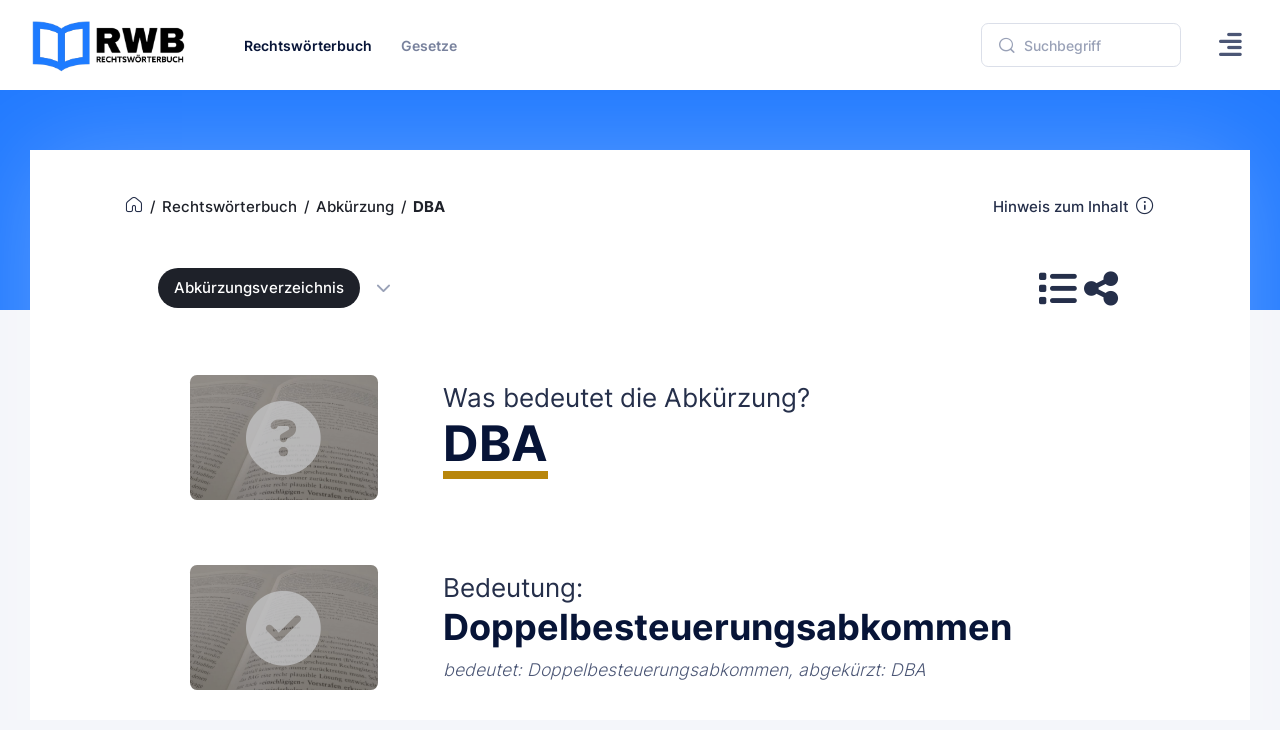

--- FILE ---
content_type: text/html
request_url: https://www.rechtswoerterbuch.de/recht/abkuerzung/dba/
body_size: 14690
content:


<!DOCTYPE html>

<html lang="de" data-bs-theme-mode="light">
	<!--begin::Head-->
	<head>
		<title>DBA - Abkürzung und Bedeutung</title>
		<meta charset="utf-8">
		<meta name="viewport" content="width=device-width, initial-scale=1, shrink-to-fit=no">
		
		<meta name="description" content="Juristisches Abkürzungsverzeichnis aus dem Rechtswörterbuch, Bedeutung der Abkürzung DBA, abgekürzt: DBA">
		<meta name="author" content="Rechtswörterbuch.de">
		<meta name="content-language" content="de">
		<meta name="robots" content="all">	

		<meta property="fb:app_id" content="909598796067707">
		<meta property="og:type" content="article">
		<meta property="og:site_name" content="Rechtswörterbuch.de">
		<meta property="og:title" content="DBA - Abkürzung und Bedeutung">
		<meta property="og:description" content="Juristisches Abkürzungsverzeichnis aus dem Rechtswörterbuch, Bedeutung der Abkürzung DBA, abgekürzt: DBA">
		<meta property="og:url" content="https://www.rechtswoerterbuch.de/recht/abkuerzung/dba/">
		<meta property="og:locale" content="de_DE">

		<meta name="twitter:site" content="@Rechtswörterbuch">
		<meta name="twitter:title" content="DBA - Abkürzung und Bedeutung">
		<meta name="twitter:description" content="Juristisches Abkürzungsverzeichnis aus dem Rechtswörterbuch, Bedeutung der Abkürzung DBA, abgekürzt: DBA">
		
		<!-- canonical  -->
		<link rel="canonical" href="https://www.rechtswoerterbuch.de/recht/abkuerzung/dba/">
		
		<!-- Favicon and Touch Icons-->
		<link rel="shortcut icon" href="https://www.rechtswoerterbuch.de/favicon.ico">		
		<link rel="apple-touch-icon" sizes="180x180" href="https://www.rechtswoerterbuch.de/apple-touch-icon.png">
		<link rel="icon" type="image/png" sizes="32x32" href="https://www.rechtswoerterbuch.de/favicon-32x32.png">
		<link rel="icon" type="image/png" sizes="16x16" href="https://www.rechtswoerterbuch.de/favicon-16x16.png">
		<link rel="manifest" href="https://www.rechtswoerterbuch.de/site.webmanifest">
		<meta name="msapplication-TileColor" content="#00A3FF">
		<meta name="theme-color" content="#ffffff">

		<!--begin::Fonts-->
		<link href="https://www.rechtswoerterbuch.de/assets2/fonts/fonts.css" rel="stylesheet" type="text/css">
		<!--end::Fonts-->
		
		<!--begin::Vendor Stylesheets(used for this page only)-->
		<!--end::Vendor Stylesheets-->
		<!--begin::Global Stylesheets Bundle(mandatory for all pages)-->
		<link href="https://www.rechtswoerterbuch.de/assets2/plugins/global/plugins.bundle.css" rel="stylesheet" type="text/css">
		<link href="https://www.rechtswoerterbuch.de/assets2/css/style.bundle.css" rel="stylesheet" type="text/css">
		<!--end::Global Stylesheets Bundle-->
		
		<script>// Frame-busting to prevent site from being loaded within a frame without permission (click-jacking) if (window.top != window.self) { window.top.location.replace(window.self.location.href); }</script>
	
	
		<style>
			.bg-placeholder {
				background: linear-gradient(110deg, #1C325E 0%, #3762b9 100%);
			}

			[data-bs-theme="dark"] .bg-placeholder {
				background: linear-gradient(110deg, #1B1C22 0%, #1B1C22 100%);
			}
			.bg-footer-placeholder {
				background: linear-gradient(110deg, #13263C 0%, #13263C 100%);
			}

			[data-bs-theme="dark"] .bg-footer-placeholder {
				background: linear-gradient(110deg, #1B1C22 0%, #1B1C22 100%);
			}			
			
		</style>	

	</head>
	<!--end::Head-->
	
	
	<!--begin::Body-->
	<body id="kt_app_body" data-kt-app-header-fixed-mobile="true" data-kt-app-toolbar-enabled="true" class="app-default">
		<!--begin::Theme mode setup on page load-->
		<script>var defaultThemeMode = "light"; var themeMode; if ( document.documentElement ) { if ( document.documentElement.hasAttribute("data-bs-theme-mode")) { themeMode = document.documentElement.getAttribute("data-bs-theme-mode"); } else { if ( localStorage.getItem("data-bs-theme") !== null ) { themeMode = localStorage.getItem("data-bs-theme"); } else { themeMode = defaultThemeMode; } } if (themeMode === "system") { themeMode = window.matchMedia("(prefers-color-scheme: dark)").matches ? "dark" : "light"; } document.documentElement.setAttribute("data-bs-theme", themeMode); }</script>
		<!--end::Theme mode setup on page load-->
		<!--begin::App-->
		<div class="d-flex flex-column flex-root app-root" id="kt_app_root">
			<!--begin::Page-->
			<div class="app-page flex-column flex-column-fluid" id="kt_app_page">
			
			
			
			
			
				<!--begin::Header-->
				<div id="kt_app_header" class="app-header" data-kt-sticky="true" data-kt-sticky-activate="{default: false, lg: true}" data-kt-sticky-name="app-header-sticky" data-kt-sticky-offset="{default: false, lg: '300px'}">
					<!--begin::Header container-->
					<div class="app-container container-xxl d-flex align-items-stretch justify-content-between" id="kt_app_header_container">

						<!--begin::Logo-->
						<div class="d-flex align-items-center flex-grow-1 flex-lg-grow-0 me-lg-15">
							<a href="https://www.rechtswoerterbuch.de">
								<img alt="Rechtswörterbuch" title="Rechtswörterbuch.de" src="https://www.rechtswoerterbuch.de/images/rwb_logo_mobile_05.png" class="h-40px d-lg-none theme-light-show">
								<img alt="Rechtswörterbuch" title="Rechtswörterbuch.de" src="https://www.rechtswoerterbuch.de/images/rwb_logo_mobile_10.png" class="h-40px d-lg-none theme-dark-show">
								<img alt="Rechtswörterbuch" title="Rechtswörterbuch.de" src="https://www.rechtswoerterbuch.de/images/rwb_logo_06.png" class="h-60px d-none d-lg-inline app-sidebar-logo-default theme-light-show">
								<img alt="Rechtswörterbuch" title="Rechtswörterbuch.de" src="https://www.rechtswoerterbuch.de/images/rwb_logo_04.png" class="h-60px d-none d-lg-inline app-sidebar-logo-default theme-dark-show">
							</a>
						</div>
						<!--end::Logo-->
						<!--begin::Header mobile toggle-->
						<div class="d-flex align-items-center d-lg-none ms-s me-2" title="Show sidebar menu">
							<div class="btn btn-icon btn-color-gray-700 btn-active-color-primary w-35px h-35px" id="kt_app_header_menu_toggle">
								<i class="fa-solid fa-align-left fs-2x"></i>
							</div>
						</div>
						<!--end::Header mobile toggle-->
						<!--begin::Header wrapper-->
						<div class="d-flex align-items-stretch justify-content-between flex-lg-grow-1" id="kt_app_header_wrapper">
							<!--begin::Menu wrapper-->
							<div class="app-header-menu app-header-mobile-drawer align-items-stretch" data-kt-drawer="true" data-kt-drawer-name="app-header-menu" data-kt-drawer-activate="{default: true, lg: false}" data-kt-drawer-overlay="true" data-kt-drawer-width="250px" data-kt-drawer-direction="start" data-kt-drawer-toggle="#kt_app_header_menu_toggle" data-kt-swapper="true" data-kt-swapper-mode="{default: 'append', lg: 'prepend'}" data-kt-swapper-parent="{default: '#kt_app_body', lg: '#kt_app_header_wrapper'}">
								<!--begin::Menu-->
								<div class="menu menu-rounded menu-active-bg menu-state-primary menu-column menu-lg-row menu-title-gray-700 menu-icon-gray-500 menu-arrow-gray-500 menu-bullet-gray-500 my-5 my-lg-0 align-items-stretch fw-semibold px-2 px-lg-0" id="kt_app_header_menu" data-kt-menu="true">
									<!--begin:Menu item-->
									<div data-kt-menu-trigger="{default: 'click', lg: 'hover'}" data-kt-menu-placement="bottom-start" data-kt-menu-offset="-50,0" class="menu-item here show menu-here-bg menu-lg-down-accordion me-0 me-lg-2">
										<!--begin:Menu link-->
										<span class="menu-link">
											<span class="menu-title">Rechtswörterbuch</span>
											<span class="menu-arrow d-lg-none"></span>
										</span>
										<!--end:Menu link-->
										<!--begin:Menu sub-->
										<div class="menu-sub menu-sub-lg-down-accordion menu-sub-lg-dropdown rounded-0 p-0 w-100 w-lg-850px">
											<!--begin:Dashboards menu-->
											<div class="menu-state-bg menu-extended overflow-hidden overflow-lg-visible" data-kt-menu-dismiss="true">
												<!--begin:Row-->
												<div class="row">
													<!--begin:Col-->
													<div class="col-lg-8 mb-3 mb-lg-0 py-3 px-3 py-lg-6 px-lg-6">
														<!--begin:Row-->
														<div class="row">
															<!--begin:Col-->
															<div class="col-lg-6 mb-3">
																<!--begin:Menu item-->
																<div class="menu-item p-0 m-0">
																	<!--begin:Menu link-->
																	<a href="https://www.rechtswoerterbuch.de/arbeitsrecht/" class="menu-link active">
																		<span class="menu-custom-icon d-flex flex-center flex-shrink-0 rounded w-40px h-40px me-3">
																			<i class="fa-solid fa-screwdriver-wrench text-primary fs-2x"></i>
																		</span>
																		<span class="d-flex flex-column">
																			<span class="fs-5 fw-bold text-gray-800">Arbeitsrecht</span>
																		</span>
																	</a>
																	<!--end:Menu link-->
																</div>
																<!--end:Menu item-->
															</div>
															<!--end:Col-->
															<!--begin:Col-->
															<div class="col-lg-6 mb-3">
																<!--begin:Menu item-->
																<div class="menu-item p-0 m-0">
																	<!--begin:Menu link-->
																	<a href="https://www.rechtswoerterbuch.de/erbrecht/" class="menu-link active">
																		<span class="menu-custom-icon d-flex flex-center flex-shrink-0 rounded w-40px h-40px me-3">
																			<i class="fa-solid fa-file-pen text-primary fs-2x"></i>
																		</span>
																		<span class="d-flex flex-column">
																			<span class="fs-5 fw-bold text-gray-800">Erbrecht</span>
																		</span>
																	</a>
																	<!--end:Menu link-->
																</div>
																<!--end:Menu item-->
															</div>
															<!--end:Col-->
															<!--begin:Col-->
															<div class="col-lg-6 mb-3">
																<!--begin:Menu item-->
																<div class="menu-item p-0 m-0">
																	<!--begin:Menu link-->
																	<a href="https://www.rechtswoerterbuch.de/familienrecht/" class="menu-link active">
																		<span class="menu-custom-icon d-flex flex-center flex-shrink-0 rounded w-40px h-40px me-3">
																			<i class="fa-solid fa-people-arrows text-primary fs-2x"></i>
																		</span>
																		<span class="d-flex flex-column">
																			<span class="fs-5 fw-bold text-gray-800">Familienrecht</span>
																		</span>
																	</a>
																	<!--end:Menu link-->
																</div>
																<!--end:Menu item-->
															</div>
															<!--end:Col-->
															<!--begin:Col-->
															<div class="col-lg-6 mb-3">
																<!--begin:Menu item-->
																<div class="menu-item p-0 m-0">
																	<!--begin:Menu link-->
																	<a href="https://www.rechtswoerterbuch.de/gesellschaftsrecht/" class="menu-link active">
																		<span class="menu-custom-icon d-flex flex-center flex-shrink-0 rounded w-40px h-40px me-3">
																			<i class="fa-solid fa-briefcase text-primary fs-2x"></i>
																		</span>
																		<span class="d-flex flex-column">
																			<span class="fs-5 fw-bold text-gray-800">Gesellschaftsrecht</span>
																		</span>
																	</a>
																	<!--end:Menu link-->
																</div>
																<!--end:Menu item-->
															</div>
															<!--end:Col-->
															<!--begin:Col-->
															<div class="col-lg-6 mb-3">
																<!--begin:Menu item-->
																<div class="menu-item p-0 m-0">
																	<!--begin:Menu link-->
																	<a href="https://www.rechtswoerterbuch.de/mietrecht/" class="menu-link active">
																		<span class="menu-custom-icon d-flex flex-center flex-shrink-0 rounded w-40px h-40px me-3">
																			<i class="fa-solid fa-building-circle-check text-primary fs-2x"></i>
																		</span>
																		<span class="d-flex flex-column">
																			<span class="fs-5 fw-bold text-gray-800">Mietrecht</span>
																		</span>
																	</a>
																	<!--end:Menu link-->
																</div>
																<!--end:Menu item-->
															</div>
															<!--end:Col-->
															<!--begin:Col-->
															<div class="col-lg-6 mb-3">
																<!--begin:Menu item-->
																<div class="menu-item p-0 m-0">
																	<!--begin:Menu link-->
																	<a href="https://www.rechtswoerterbuch.de/steuerrecht/" class="menu-link active">
																		<span class="menu-custom-icon d-flex flex-center flex-shrink-0 rounded w-40px h-40px me-3">
																			<i class="fa-solid fa-coins text-primary fs-2x"></i>
																		</span>
																		<span class="d-flex flex-column">
																			<span class="fs-5 fw-bold text-gray-800">Steuerrecht</span>
																		</span>
																	</a>
																	<!--end:Menu link-->
																</div>
																<!--end:Menu item-->
															</div>
															<!--end:Col-->
															<!--begin:Col-->
															<div class="col-lg-6 mb-3">
																<!--begin:Menu item-->
																<div class="menu-item p-0 m-0">
																	<!--begin:Menu link-->
																	<a href="https://www.rechtswoerterbuch.de/strafrecht/" class="menu-link active">
																		<span class="menu-custom-icon d-flex flex-center flex-shrink-0 rounded w-40px h-40px me-3">
																			<i class="fa-solid fa-gavel text-primary fs-2x"></i>
																		</span>
																		<span class="d-flex flex-column">
																			<span class="fs-5 fw-bold text-gray-800">Strafrecht</span>
																		</span>
																	</a>
																	<!--end:Menu link-->
																</div>
																<!--end:Menu item-->
															</div>
															<!--end:Col-->
															<!--begin:Col-->
															<div class="col-lg-6 mb-3">
																<!--begin:Menu item-->
																<div class="menu-item p-0 m-0">
																	<!--begin:Menu link-->
																	<a href="https://www.rechtswoerterbuch.de/verkehrsrecht/" class="menu-link active">
																		<span class="menu-custom-icon d-flex flex-center flex-shrink-0 rounded w-40px h-40px me-3">
																			<i class="fa-solid fa-car-burst text-primary fs-2x"></i>
																		</span>
																		<span class="d-flex flex-column">
																			<span class="fs-5 fw-bold text-gray-800">Verkehrsrecht</span>
																		</span>
																	</a>
																	<!--end:Menu link-->
																</div>
																<!--end:Menu item-->
															</div>
															<!--end:Col-->
															<!--begin:Col-->
															<div class="col-lg-6 mb-3">
																<!--begin:Menu item-->
																<div class="menu-item p-0 m-0">
																	<!--begin:Menu link-->
																	<a href="https://www.rechtswoerterbuch.de/verwaltungsrecht/" class="menu-link active">
																		<span class="menu-custom-icon d-flex flex-center flex-shrink-0 rounded w-40px h-40px me-3">
																			<i class="fa-solid fa-landmark text-primary fs-2x"></i>
																		</span>
																		<span class="d-flex flex-column">
																			<span class="fs-5 fw-bold text-gray-800">Verwaltungsrecht</span>
																		</span>
																	</a>
																	<!--end:Menu link-->
																</div>
																<!--end:Menu item-->
															</div>
															<!--end:Col-->															
														</div>
														<!--end:Row-->
														<div class="separator separator-dashed mx-5 my-5"></div>
														<!--begin:Landing-->
														<div class="d-flex flex-stack flex-wrap flex-lg-nowrap gap-2 mx-5">
															<div class="d-flex flex-column me-5">
																<div class="fs-6 fw-bold text-gray-800">Alle Rechtsgebiete</div>
																<div class="fs-7 fw-semibold text-muted">Von A wie Arbeitsrecht bis Z wie Zwangsvollstreckung</div>
															</div>
															<a href="https://www.rechtswoerterbuch.de/recht/" class="btn btn-sm btn-success rounded-1 fw-bold text-uppercase">Anzeigen</a>
														</div>
														<!--end:Landing-->
													</div>
													<!--end:Col-->
													<!--begin:Col-->
													<div class="menu-more bg-light col-lg-4 py-3 px-3 py-lg-6 px-lg-6 rounded-0">
														<!--begin:Heading-->
														<span class="fs-6 fs-lg-4 text-gray-800 fw-bold mt-3 mb-3 ms-4">Mehr Inhalte</span>
														<!--end:Heading-->
														<!--begin:Menu item-->
														<div class="menu-item p-0 m-0">
															<!--begin:Menu link-->
															<a href="https://www.rechtswoerterbuch.de/recht/rwindex/" class="menu-link py-2">
																<span class="menu-title">Index A bis Z</span>
															</a>
															<!--end:Menu link-->
														</div>
														<!--end:Menu item-->
														<!--begin:Menu item-->
														<div class="menu-item p-0 m-0">
															<!--begin:Menu link-->
															<a href="https://www.rechtswoerterbuch.de/recht/abkuerzung/" class="menu-link py-2">
																<span class="menu-title">Abkürzungsverzeichnis</span>
															</a>
															<!--end:Menu link-->
														</div>
														<!--end:Menu item-->
														<!--begin:Menu item-->
														<div class="menu-item p-0 m-0">
															<!--begin:Menu link-->
															<a href="https://www.rechtswoerterbuch.de/gesetze/" class="menu-link py-2">
																<span class="menu-title">Gesetzestexte</span>
															</a>
															<!--end:Menu link-->
														</div>
														<!--end:Menu item-->														
														<!--begin:Menu item-->
														<div class="menu-item p-0 m-0">
															<!--begin:Menu link-->
															<a href="https://www.rechtswoerterbuch.de" class="menu-link py-2">
																<span class="menu-title">Ratgeber</span>
															</a>
															<!--end:Menu link-->
														</div>
														<!--end:Menu item-->
														<!--begin:Menu item-->
														<div class="menu-item p-0 m-0">
															<!--begin:Menu link-->
															<a href="https://www.rechtswoerterbuch.de" class="menu-link py-2">
																<span class="menu-title">Anwaltssuche</span>
															</a>
															<!--end:Menu link-->
														</div>
														<!--end:Menu item-->														
													</div>
													<!--end:Col-->
												</div>
												<!--end:Row-->
											</div>
											<!--end:Dashboards menu-->
										</div>
										<!--end:Menu sub-->
									</div>
									<!--end:Menu item-->
									
									
									
									
									<!--begin:Menu item-->
									<div data-kt-menu-trigger="{default: 'click', lg: 'hover'}" data-kt-menu-placement="bottom-start" class="menu-item menu-lg-down-accordion menu-sub-lg-down-indention me-0 me-lg-2">
										<!--begin:Menu link-->
										<span class="menu-link">
											<span class="menu-title">Gesetze</span>
											<span class="menu-arrow d-lg-none"></span>
										</span>
										<!--end:Menu link-->
										<!--begin:Menu sub-->
										<div class="menu-sub menu-sub-lg-down-accordion menu-sub-lg-dropdown rounded-0 px-lg-2 py-lg-4 w-lg-375px">
											
											<!--begin:Menu item-->
											<div class="menu-item">
												<!--begin:Menu link-->
												<a class="menu-link" href="https://www.rechtswoerterbuch.de/gesetze/bgb/">
													<span class="menu-icon"><i class="ki-outline ki-bank fs-2"></i>
													</span>
													<span class="menu-title">Bürgerliches Gesetzbuch (BGB)</span>
												</a>
												<!--end:Menu link-->
											</div>
											<!--end:Menu item-->
											
											<!--begin:Menu item-->
											<div class="menu-item">
												<!--begin:Menu link-->
												<a class="menu-link" href="https://www.rechtswoerterbuch.de/gesetze/arbzg/">
													<span class="menu-icon"><i class="ki-outline ki-bank fs-2"></i>
													</span>
													<span class="menu-title">Arbeitszeitgesetz (ArbZG)</span>
												</a>
												<!--end:Menu link-->
											</div>
											<!--end:Menu item-->
											
											<!--begin:Menu item-->
											<div class="menu-item">
												<!--begin:Menu link-->
												<a class="menu-link" href="https://www.rechtswoerterbuch.de/gesetze/kschg/">
													<span class="menu-icon"><i class="ki-outline ki-bank fs-2"></i>
													</span>
													<span class="menu-title">Kündigungsschutzgesetz (KSchG)</span>
												</a>
												<!--end:Menu link-->
											</div>
											<!--end:Menu item-->
											
											<!--begin:Menu item-->
											<div class="menu-item">
												<!--begin:Menu link-->
												<a class="menu-link" href="https://www.rechtswoerterbuch.de/gesetze/entgfg/">
													<span class="menu-icon"><i class="ki-outline ki-bank fs-2"></i>
													</span>
													<span class="menu-title">Entgeltfortzahlungsgesetz (EntgFG)</span>
												</a>
												<!--end:Menu link-->
											</div>
											<!--end:Menu item-->
											
											<!--begin:Menu item-->
											<div class="menu-item">
												<!--begin:Menu link-->
												<a class="menu-link" href="https://www.rechtswoerterbuch.de/gesetze/burlg/">
													<span class="menu-icon"><i class="ki-outline ki-bank fs-2"></i>
													</span>
													<span class="menu-title">Bundesurlaubsgesetz (BUrlG)</span>
												</a>
												<!--end:Menu link-->
											</div>
											<!--end:Menu item-->
											
											<!--begin:Menu item-->
											<div class="menu-item">
												<!--begin:Menu link-->
												<a class="menu-link" href="https://www.rechtswoerterbuch.de/gesetze/agg/">
													<span class="menu-icon"><i class="ki-outline ki-bank fs-2"></i>
													</span>
													<span class="menu-title">Allgemeines Gleichbehandlungsgesetz (AGG)</span>
												</a>
												<!--end:Menu link-->
											</div>
											<!--end:Menu item-->
											
											<!--begin:Menu item-->
											<div class="menu-item">
												<!--begin:Menu link-->
												<a class="menu-link" href="https://www.rechtswoerterbuch.de/gesetze/milog/">
													<span class="menu-icon"><i class="ki-outline ki-bank fs-2"></i>
													</span>
													<span class="menu-title">Mindestlohngesetz (MiLoG)</span>
												</a>
												<!--end:Menu link-->
											</div>
											<!--end:Menu item-->
											
										</div>
										<!--end:Menu sub-->
									</div>
									<!--end:Menu item-->
									
																		
									
									
									
								</div>
								<!--end::Menu-->
							</div>
							<!--end::Menu wrapper-->
							<!--begin::Navbar-->
							<div class="app-navbar flex-shrink-0">

								<!--begin::Search-->
								<div class="d-flex align-items-center align-items-stretch mx-4">
									<!--begin::Search-->
									<div id="kt_header_search" class="header-search d-flex align-items-center w-lg-200px" data-kt-search-keypress="true" data-kt-search-min-length="2" data-kt-search-enter="enter" data-kt-search-layout="menu" data-kt-search-responsive="lg" data-kt-menu-trigger="auto" data-kt-menu-permanent="true" data-kt-menu-placement="bottom-start">
										<!--begin::Tablet and mobile search toggle-->
										<div data-kt-search-element="toggle" class="search-toggle-mobile d-flex d-lg-none align-items-center">
											<div class="d-flex">
												<i class="fa-solid fa-magnifying-glass fs-2x text-gray-700"></i>
											</div>
										</div>
										<!--end::Tablet and mobile search toggle-->										

										


										
										<!--begin::Form(use d-none d-lg-block classes for responsive search)-->
										<form data-kt-search-element="form" class="d-none d-lg-block w-100 position-relative mb-5 mb-lg-0" action="https://www.rechtswoerterbuch.de/suchergebnis/" method="post" autocomplete="off">
											<!--begin::Hidden input(Added to disable form autocomplete)-->
											<input type="hidden">
											<!--end::Hidden input-->
											<input type="hidden" name="action" value="suche">
											<!--begin::Icon-->
											<i class="ki-outline ki-magnifier search-icon fs-2 text-gray-500 position-absolute top-50 translate-middle-y ms-5"></i>
											<!--end::Icon-->
											<!--begin::Input-->
											<input type="text" class="search-input form-control form-control rounded-1 ps-13" name="s" value="" placeholder="Suchbegriff" data-kt-search-element="input">
											<!--end::Input-->
											<!--begin::Spinner-->
											<span class="search-spinner position-absolute top-50 end-0 translate-middle-y lh-0 d-none me-5" data-kt-search-element="spinner">
												<span class="spinner-border h-15px w-15px align-middle text-gray-500"></span>
											</span>
											<!--end::Spinner-->
											<!--begin::Reset-->
											<span class="search-reset btn btn-flush btn-active-color-primary position-absolute top-50 end-0 translate-middle-y lh-0 d-none me-4" data-kt-search-element="clear">
												<i class="ki-outline ki-cross fs-2 fs-lg-1 me-0"></i>
											</span>
											<!--end::Reset-->
										</form>
										<!--end::Form-->									
									
									</div>
								</div>


								
								

								<!--begin::menu-->
								<div class="app-navbar-item ms-1 ms-lg-5">
									<!--begin::Menu wrapper-->
									<button data-kt-drawer-show="true" data-kt-drawer-target="#kt_drawer_chat" class="btn btn-icon btn-custom btn-color-gray-700 btn-active-light btn-active-color-primary w-35px h-35px w-md-40px h-md-40px position-relative">
										<i class="fa-solid fa-align-right fs-2x"></i>
									</button>
									<!--end::Menu wrapper-->
								</div>
								<!--end::menu-->

								
								
								
								<!--begin::Header menu toggle-->
								<!--end::Header menu toggle-->
							</div>
							<!--end::Navbar-->
						</div>
						<!--end::Header wrapper-->
					</div>
					<!--end::Header container-->
				</div>
				<!--end::Header-->
				
				
				
				
				
				<!--begin::Wrapper-->
				<div class="app-wrapper flex-column flex-row-fluid" id="kt_app_wrapper">
					<!--begin::Toolbar-->
					<div id="kt_app_toolbar" class="app-toolbar py-6">
						<!--begin::Toolbar container-->
						<div id="kt_app_toolbar_container" class="app-container container-xxl d-flex align-items-start min-h-40px">
							<!--begin::Toolbar container-->
							<div class="d-flex flex-column flex-row-fluid">






							</div>
							<!--end::Toolbar container=-->
						</div>
						<!--end::Toolbar container-->
					</div>
					<!--end::Toolbar-->

					
					<!--begin::Wrapper container-->
					<div class="app-container container-xxl pt-0 pt-lg-0">
						<!--begin::Main-->
						<div class="app-main flex-column flex-row-fluid" id="kt_app_main">
							<!--begin::Content wrapper-->
							<div class="d-flex flex-column flex-column-fluid">
							
								<!--begin::Content-->
								<div class="app-content rounded-0">

									<div class="px-lg-20 mt-lg-0">

									
										<div class="px-lg-0 mb-5 mb-lg-10">
										
											<div class="mb-5 d-flex flex-stack flex-wrap flex-lg-nowrap gap-2 gap-lg-10 pt-0">
										
													<!--begin::Breadcrumb-->
													<ul class="breadcrumb text-dark fw-semibold fs-7 fs-lg-5 pt-0 pt-lg-5 pb-5" itemscope itemtype="http://schema.org/BreadcrumbList">
														
														<!--begin::Item-->
														<li class="breadcrumb-item ps-0 pe-2" itemprop="itemListElement" itemscope itemtype="http://schema.org/ListItem">
															<a href="https://www.rechtswoerterbuch.de" class="text-dark text-hover-primary" itemprop="item"><span class="d-none" itemprop="name">Startseite</span><i class="ki-outline ki-home fs-3 text-gray-800 me-0"></i></a>
															<meta itemprop="position" content="1">
														</li>
														<!--end::Item-->
														
														<!--begin::Item-->
														<li class="breadcrumb-item ps-0 pe-2" itemprop="itemListElement" itemscope itemtype="http://schema.org/ListItem">
															<a href="https://www.rechtswoerterbuch.de/recht/" class="text-dark text-hover-primary" itemprop="item"><span itemprop="name">Rechtswörterbuch</span></a>
															<meta itemprop="position" content="2">
														</li>
														<!--end::Item-->

														<!--begin::Item-->
														<li class="breadcrumb-item ps-0 pe-2" itemprop="itemListElement" itemscope itemtype="http://schema.org/ListItem">
															<a href="https://www.rechtswoerterbuch.de/recht/abkuerzung/" class="text-dark text-hover-primary" itemprop="item"><span itemprop="name">Abkürzung</span></a>
															<meta itemprop="position" content="3">
														</li>
														<!--end::Item-->

														<!--begin::Item-->
														<li class="breadcrumb-item text-dark fw-bolder ps-0 pe-2" itemprop="itemListElement" itemscope itemtype="http://schema.org/ListItem">
														<span itemprop="name">DBA</span>
														<meta itemprop="position" content="4">
														<meta itemprop="item" content="https://www.rechtswoerterbuch.de/recht/abkuerzung/dba/">										
														</li>
														<!--end::Item-->
													</ul>
													<!--end::Breadcrumb-->	
													
													<div class="d-sm-flex d-none pt-0 pt-lg-5 pb-5">
													<a href="#hinweis" data-kt-scroll-toggle class="d-flex align-items-start text-gray-800 text-hover-primary fw-semibold fs-7 fs-lg-5">
													Hinweis zum Inhalt
													<span class="d-flex"><i class="ki-outline ki-information-2 text-gray-800 text-hover-primary fs-2 ms-2"></i></span></a>
													</div>
										
											</div>
										
										</div>



									
										<div class="px-lg-10 mb-12">


											<div class="d-flex flex-stack flex-wrap flex-lg-nowrap gap-2 gap-lg-10">   
													
												<!--begin::Page title-->
												<div class="page-title d-flex align-items-center me-3">
													<span class="badge badge-dark fs-6 fs-lg-5 fw-semibold rounded-4 py-3 py-lg-4 px-4 px-lg-5">
													Abkürzungsverzeichnis</span>
													<button id="kt_accordion_1_header_3" type="button" data-bs-toggle="collapse" data-bs-target="#kt_accordion_1_body_3" aria-expanded="false" aria-controls="kt_accordion_1_body_3" class="accordion-button collapsed text-dark ms-5 py-3 py-lg-4">
														<i class="fa-solid fa-chevron-down fs-6 fs-lg-5"></i>            
													</button>													
												</div>
												<!--end::Page title--> 
													
											<!--begin::Items-->
											<div class="d-flex gap-2 gap-lg-5">

												
												<!--begin::Item-->
												<div class="d-flex flex-column">           
													             
												
													<!--begin::Menu wrapper-->
													<div>
														<!--begin::Toggle-->
														<button type="button" class="btn btn-icon btn-bg-transparent" data-kt-menu-trigger="click" data-kt-menu-placement="bottom-start" data-kt-menu-offset="0px, 30px">
															<i class="fa-solid fa-list fs-3x text-gray-800 text-hover-primary"></i>
														</button>
														<!--end::Toggle-->

														<!--begin::Menu-->
														<div class="menu menu-sub menu-sub-dropdown menu-column menu-rounded rounded-0 menu-gray-800 menu-state-bg-primary fw-semibold w-auto min-w-200px mw-300px" data-kt-menu="true">
															<!--begin::Menu item-->
															<div class="menu-item px-3">
																<div class="menu-content fs-6 text-gray-900 fw-bold px-3 py-4">Schnellzugriff</div>
															</div>
															<!--end::Menu item-->

															<!--begin::Menu separator-->
															<div class="separator mb-3 opacity-75"></div>
															<!--end::Menu separator-->

															<!--begin::Menu item-->
															<div class="menu-item px-3">
																<a href="https://www.rechtswoerterbuch.de" class="menu-link rounded-1 px-3">
																	Rechtswörterbuch
																</a>
															</div>
															<!--end::Menu item-->

															<!--begin::Menu item-->
															<div class="menu-item px-3">
																<a href="https://www.rechtswoerterbuch.de/recht/abkuerzung/" class="menu-link rounded-1  px-3">
																	Abkürzungen
																</a>
															</div>
															<!--end::Menu item-->

														</div>
														<!--end::Menu-->
													</div>
													<!--end::Dropdown wrapper-->												

												</div>
												<!--end::Item-->
												

												<!--begin::Item-->
												<div class="d-flex flex-column">           
													<a href="#" class="btn btn-icon btn-bg-transparent" data-bs-toggle="modal" data-bs-target="#modal_rwb_teilen"><i class="fa-solid fa-share-nodes fs-3x text-gray-800 text-hover-primary"></i></a>         
												</div>
												<!--end::Item-->												
												
												

											</div>
											<!--end::Items-->    
											</div>

											<div id="kt_accordion_1_body_3" class="accordion-collapse collapse" aria-labelledby="kt_accordion_1_header_3" data-bs-parent="#kt_accordion_1">
												<div class="accordion-body pt-5 pt-lg-7">
													<div class="separator border-gray-400 mb-7"></div>
													
														<!--begin::Row-->
														<div class="mb-0 ms-lg-3">
															<a href="https://www.rechtswoerterbuch.de/recht/abkuerzung/a/" class="btn btn-sm rounded-0 hover-scale btn-dark btn-icon mb-1 fw-bold fs-6">A</a>													
															<a href="https://www.rechtswoerterbuch.de/recht/abkuerzung/b/" class="btn btn-sm rounded-0 hover-scale btn-dark btn-icon mb-1 fw-bold fs-6">B</a>													
															<a href="https://www.rechtswoerterbuch.de/recht/abkuerzung/c/" class="btn btn-sm rounded-0 hover-scale btn-dark btn-icon mb-1 fw-bold fs-6">C</a>													
															<a href="https://www.rechtswoerterbuch.de/recht/abkuerzung/d/" class="btn btn-sm rounded-0 hover-scale btn-dark btn-icon mb-1 fw-bold fs-6">D</a>													
															<a href="https://www.rechtswoerterbuch.de/recht/abkuerzung/e/" class="btn btn-sm rounded-0 hover-scale btn-dark btn-icon mb-1 fw-bold fs-6">E</a>													
															<a href="https://www.rechtswoerterbuch.de/recht/abkuerzung/f/" class="btn btn-sm rounded-0 hover-scale btn-dark btn-icon mb-1 fw-bold fs-6">F</a>													
															<a href="https://www.rechtswoerterbuch.de/recht/abkuerzung/g/" class="btn btn-sm rounded-0 hover-scale btn-dark btn-icon mb-1 fw-bold fs-6">G</a>													
															<a href="https://www.rechtswoerterbuch.de/recht/abkuerzung/h/" class="btn btn-sm rounded-0 hover-scale btn-dark btn-icon mb-1 fw-bold fs-6">H</a>													
															<a href="https://www.rechtswoerterbuch.de/recht/abkuerzung/i/" class="btn btn-sm rounded-0 hover-scale btn-dark btn-icon mb-1 fw-bold fs-6">I</a>													
															<a href="https://www.rechtswoerterbuch.de/recht/abkuerzung/j/" class="btn btn-sm rounded-0 hover-scale btn-dark btn-icon mb-1 fw-bold fs-6">J</a>													
															<a href="https://www.rechtswoerterbuch.de/recht/abkuerzung/k/" class="btn btn-sm rounded-0 hover-scale btn-dark btn-icon mb-1 fw-bold fs-6">K</a>													
															<a href="https://www.rechtswoerterbuch.de/recht/abkuerzung/l/" class="btn btn-sm rounded-0 hover-scale btn-dark btn-icon mb-1 fw-bold fs-6">L</a>													
															<a href="https://www.rechtswoerterbuch.de/recht/abkuerzung/m/" class="btn btn-sm rounded-0 hover-scale btn-dark btn-icon mb-1 fw-bold fs-6">N</a>													
															<a href="https://www.rechtswoerterbuch.de/recht/abkuerzung/o/" class="btn btn-sm rounded-0 hover-scale btn-dark btn-icon mb-1 fw-bold fs-6">O</a>													
															<a href="https://www.rechtswoerterbuch.de/recht/abkuerzung/p/" class="btn btn-sm rounded-0 hover-scale btn-dark btn-icon mb-1 fw-bold fs-6">P</a>													
															<a href="https://www.rechtswoerterbuch.de/recht/abkuerzung/q/" class="btn btn-sm rounded-0 hover-scale btn-dark btn-icon mb-1 fw-bold fs-6">Q</a>													
															<a href="https://www.rechtswoerterbuch.de/recht/abkuerzung/r/" class="btn btn-sm rounded-0 hover-scale btn-dark btn-icon mb-1 fw-bold fs-6">R</a>													
															<a href="https://www.rechtswoerterbuch.de/recht/abkuerzung/s/" class="btn btn-sm rounded-0 hover-scale btn-dark btn-icon mb-1 fw-bold fs-6">S</a>													
															<a href="https://www.rechtswoerterbuch.de/recht/abkuerzung/t/" class="btn btn-sm rounded-0 hover-scale btn-dark btn-icon mb-1 fw-bold fs-6">T</a>													
															<a href="https://www.rechtswoerterbuch.de/recht/abkuerzung/u/" class="btn btn-sm rounded-0 hover-scale btn-dark btn-icon mb-1 fw-bold fs-6">U</a>													
															<a href="https://www.rechtswoerterbuch.de/recht/abkuerzung/v/" class="btn btn-sm rounded-0 hover-scale btn-dark btn-icon mb-1 fw-bold fs-6">V</a>													
															<a href="https://www.rechtswoerterbuch.de/recht/abkuerzung/w/" class="btn btn-sm rounded-0 hover-scale btn-dark btn-icon mb-1 fw-bold fs-6">W</a>													
															<a href="https://www.rechtswoerterbuch.de/recht/abkuerzung/x/" class="btn btn-sm rounded-0 hover-scale btn-dark btn-icon mb-1 fw-bold fs-6">X</a>													
															<a href="https://www.rechtswoerterbuch.de/recht/abkuerzung/y/" class="btn btn-sm rounded-0 hover-scale btn-dark btn-icon mb-1 fw-bold fs-6">Y</a>													
															<a href="https://www.rechtswoerterbuch.de/recht/abkuerzung/z/" class="btn btn-sm rounded-0 hover-scale btn-dark btn-icon mb-1 fw-bold fs-6">Z</a>													
															<a href="https://www.rechtswoerterbuch.de/recht/abkuerzung" class="btn btn-sm rounded-0 hover-scale btn-dark mb-1 fw-bold fs-6">Alle</a>
														
														</div>											

												</div>
											</div>
										


										</div>
									
									</div>
									


									
									
									<article class="px-lg-20">
									
										<div class="d-flex align-items-top px-lg-20 mt-20 mb-10 mb-lg-20">
											
											
											<!--begin::Symbol-->
											<div class="d-block overlay overlay-show">
												
												<div class="symbol symbol-60px symbol-lg-125px symbol-2by3 me-5 me-lg-20">
													<div class="overlay-wrapper">	
														<div class="symbol-label rounded-1" style="background-image: url('https://www.rechtswoerterbuch.de/images/rwb_can/0029.jpg')">
															<i class="fa-solid fa-circle-question text-white opacity-75 fs-4x fs-lg-5tx"></i>
														</div>
													</div>
												<div class="overlay-layer bg-dark rounded-1 bg-opacity-25"></div>
												</div>
												
											</div>											
											<!--end::Symbol-->

											<!--begin::Text-->
											<div class="d-flex flex-column">
												<h1 class="lh-lg pt-n3">
												<span class="fw-normal fs-3 fs-lg-2x text-gray-800">Was bedeutet die Abkürzung? </span><br>
												
													<!--begin::Underline-->
													<span class="d-inline-block position-relative">
														<!--begin::Label-->
														<span class="d-inline-block mb-2">
															<span class="fs-1 fs-lg-3tx fw-bolder lh-1 text-gray-900">DBA</span>
														</span>
														<!--end::Label-->

	

														<!--begin::Line-->
														<span class="d-inline-block position-absolute h-3px h-lg-8px bottom-0 end-0 start-0 translate rounded-0" style="background-color:#B8860B;"></span>
														<!--end::Line-->
													</span>
													<!--end::Underline-->
												
												</h1>
											</div>
											<!--end::Text-->
										</div>


										<div class="d-flex align-items-top px-lg-20 mb-0">
										
										
										
											<!--begin::Symbol-->
											<div class="d-block overlay overlay-show">
												
												<div class="symbol symbol-60px symbol-lg-125px symbol-2by3 me-5 me-lg-20">
													<div class="overlay-wrapper">	
														<div class="symbol-label rounded-1" style="background-image: url('https://www.rechtswoerterbuch.de/images/rwb_can/0029.jpg')">
															<i class="fa-solid fa-circle-check text-white opacity-75 fs-4x fs-lg-5tx"></i>
														</div>
													</div>
													<div class="overlay-layer bg-dark rounded-1 bg-opacity-25"></div>
												</div>
												
											</div>												
											<!--end::Symbol-->

											<!--begin::Text-->
											<div class="d-flex flex-column text-wrap word-wrap text-break">
														<h2 class="lh-lg pt-n3">
														<span class="fw-normal fs-3 fs-lg-2x text-gray-800">Bedeutung: </span><br>
														<span class="fs-1 fs-lg-2tx fw-bolder lh-1 text-gray-900">Doppelbesteuerungsabkommen</span>
														</h2>
														<span class="fw-light fs-3 text-gray-700"><em>bedeutet: Doppelbesteuerungsabkommen, abgekürzt: DBA</em></span>
											</div>
											<!--end::Text-->
										</div>
										
										

										



										<div class="px-lg-0 mt-20">
											<div class="d-flex flex-stack flex-wrap mb-5">
												<!--begin::Title-->

												<span></span>

												
												<!--end::Title-->

												<!--begin::Link-->
												<div class="d-flex flex-start flex-stack flex-wrap">
														<span class="text-gray-700 fw-normal fs-6 me-3">Diese Seite teilen:</span>
														
														<a data-bs-toggle="modal" data-bs-target="#modal_rwb_permalink" href="#" class="btn btn-icon btn-sm btn-light btn-active-dark rounded-1 ms-3"><i class="fa-solid fa-link fs-4"></i></a>              
														
													</div>
												<!--end::Link-->
											</div>
										</div>

									</article>

									
								</div>
								<!--end::Content-->


								
										
										


										
								<!--begin::Content-->
								<div class="app-content mt-10 rounded-0 border border-0 border-gray-500 border-dashed">

									<div class="py-0 py-lg-10 px-0 px-lg-20">
									
										<div class="card shadow-none border-0 card-px-0 rounded-0 h-lg-100">
											<div class="card-header align-items-center border-0 pt-3 pt-lg-7 mb-1 mb-lg-5">
													<h3 class="fs-1 fs-lg-2x fw-bolder text-wrap text-break word-break text-gray-900"><span class="fw-normal fs-2 fs-lg-2">Abkürzungsverzeichnis</span><br>
													Alle Abkürzungen von A bis Z</h3>
													<div class="card-toolbar">
														
														<span class="d-none d-sm-flex"><i class="ki-outline ki-save-2 text-gray-700 fs-3x"></i></span>
														
														
													</div>
												</div>
												
											<div class="card-body">
											<div class="fs-4 fs-lg-3 lh-base fw-normal text-gray-900 mb-10">
											Das <a class="fw-bolder text-gray-900 text-hover-primary" href="https://www.rechtswoerterbuch.de/recht/abkuerzung/">Abkürzungsverzeichnis</a> enthält mehr als 500 Abkürzungen und Erläuterungen zu allen 
											wichtigen Rechtsbegriffen und juristischen Fachbegriffen - von A wie AbfallR bis Z wie ZPO.
											</div>
											<!--begin::Row-->
											<div class="mb-0">
											
												
												<a href="https://www.rechtswoerterbuch.de/recht/abkuerzung/a/" class="btn btn-lg rounded-0 hover-scale btn-primary opacity-100 btn-icon mb-1 fw-bold fs-6">A</a>													
												<a href="https://www.rechtswoerterbuch.de/recht/abkuerzung/b/" class="btn btn-lg rounded-0 hover-scale btn-primary opacity-100 btn-icon mb-1 fw-bold fs-6">B</a>													
												<a href="https://www.rechtswoerterbuch.de/recht/abkuerzung/c/" class="btn btn-lg rounded-0 hover-scale btn-primary opacity-100 btn-icon mb-1 fw-bold fs-6">C</a>													
												<a href="https://www.rechtswoerterbuch.de/recht/abkuerzung/d/" class="btn btn-lg rounded-0 hover-scale btn-primary opacity-100 btn-icon mb-1 fw-bold fs-6">D</a>													
												<a href="https://www.rechtswoerterbuch.de/recht/abkuerzung/e/" class="btn btn-lg rounded-0 hover-scale btn-primary opacity-100 btn-icon mb-1 fw-bold fs-6">E</a>													
												<a href="https://www.rechtswoerterbuch.de/recht/abkuerzung/f/" class="btn btn-lg rounded-0 hover-scale btn-primary opacity-100 btn-icon mb-1 fw-bold fs-6">F</a>													
												<a href="https://www.rechtswoerterbuch.de/recht/abkuerzung/g/" class="btn btn-lg rounded-0 hover-scale btn-primary opacity-100 btn-icon mb-1 fw-bold fs-6">G</a>													
												<a href="https://www.rechtswoerterbuch.de/recht/abkuerzung/h/" class="btn btn-lg rounded-0 hover-scale btn-primary opacity-100 btn-icon mb-1 fw-bold fs-6">H</a>													
												<a href="https://www.rechtswoerterbuch.de/recht/abkuerzung/i/" class="btn btn-lg rounded-0 hover-scale btn-primary opacity-100 btn-icon mb-1 fw-bold fs-6">I</a>													
												<a href="https://www.rechtswoerterbuch.de/recht/abkuerzung/j/" class="btn btn-lg rounded-0 hover-scale btn-primary opacity-100 btn-icon mb-1 fw-bold fs-6">J</a>													
												<a href="https://www.rechtswoerterbuch.de/recht/abkuerzung/k/" class="btn btn-lg rounded-0 hover-scale btn-primary opacity-100 btn-icon mb-1 fw-bold fs-6">K</a>													
												<a href="https://www.rechtswoerterbuch.de/recht/abkuerzung/l/" class="btn btn-lg rounded-0 hover-scale btn-primary opacity-100 btn-icon mb-1 fw-bold fs-6">L</a>													
												<a href="https://www.rechtswoerterbuch.de/recht/abkuerzung/m/" class="btn btn-lg rounded-0 hover-scale btn-primary opacity-100 btn-icon mb-1 fw-bold fs-6">M</a>													
												<a href="https://www.rechtswoerterbuch.de/recht/abkuerzung/n/" class="btn btn-lg rounded-0 hover-scale btn-primary opacity-100 btn-icon mb-1 fw-bold fs-6">N</a>													
												<a href="https://www.rechtswoerterbuch.de/recht/abkuerzung/o/" class="btn btn-lg rounded-0 hover-scale btn-primary opacity-100 btn-icon mb-1 fw-bold fs-6">O</a>													
												<a href="https://www.rechtswoerterbuch.de/recht/abkuerzung/p/" class="btn btn-lg rounded-0 hover-scale btn-primary opacity-100 btn-icon mb-1 fw-bold fs-6">P</a>													
												<a href="https://www.rechtswoerterbuch.de/recht/abkuerzung/q/" class="btn btn-lg rounded-0 hover-scale btn-primary opacity-100 btn-icon mb-1 fw-bold fs-6">Q</a>													
												<a href="https://www.rechtswoerterbuch.de/recht/abkuerzung/r/" class="btn btn-lg rounded-0 hover-scale btn-primary opacity-100 btn-icon mb-1 fw-bold fs-6">R</a>													
												<a href="https://www.rechtswoerterbuch.de/recht/abkuerzung/s/" class="btn btn-lg rounded-0 hover-scale btn-primary opacity-100 btn-icon mb-1 fw-bold fs-6">S</a>													
												<a href="https://www.rechtswoerterbuch.de/recht/abkuerzung/t/" class="btn btn-lg rounded-0 hover-scale btn-primary opacity-100 btn-icon mb-1 fw-bold fs-6">T</a>													
												<a href="https://www.rechtswoerterbuch.de/recht/abkuerzung/u/" class="btn btn-lg rounded-0 hover-scale btn-primary opacity-100 btn-icon mb-1 fw-bold fs-6">U</a>													
												<a href="https://www.rechtswoerterbuch.de/recht/abkuerzung/v/" class="btn btn-lg rounded-0 hover-scale btn-primary opacity-100 btn-icon mb-1 fw-bold fs-6">V</a>													
												<a href="https://www.rechtswoerterbuch.de/recht/abkuerzung/w/" class="btn btn-lg rounded-0 hover-scale btn-primary opacity-100 btn-icon mb-1 fw-bold fs-6">W</a>													
												<a href="https://www.rechtswoerterbuch.de/recht/abkuerzung/x/" class="btn btn-lg rounded-0 hover-scale btn-primary opacity-100 btn-icon mb-1 fw-bold fs-6">X</a>													
												<a href="https://www.rechtswoerterbuch.de/recht/abkuerzung/y/" class="btn btn-lg rounded-0 hover-scale btn-primary opacity-100 btn-icon mb-1 fw-bold fs-6">Y</a>													
												<a href="https://www.rechtswoerterbuch.de/recht/abkuerzung/z/" class="btn btn-lg rounded-0 hover-scale btn-primary opacity-100 btn-icon mb-1 fw-bold fs-6">Z</a>													
												<a href="https://www.rechtswoerterbuch.de/recht/abkuerzung/" class="btn btn-lg rounded-0 hover-scale btn-primary opacity-100 mb-1 fw-bold fs-6">Alle</a>


											</div>											
											

											
											</div>

										</div>
										
									</div>
								</div>


								




								<!--begin::Content-->
								<div class="app-content mt-10 rounded-0 border border-0 border-gray-500 border-dashed">

									<div class="py-10 py-lg-10 px-lg-20">

										<div class="mb-0 px-lg-0">

											<!--begin::Top-->
											<div class="d-flex flex-center mb-0">
												<!--begin::Title-->
												<h3 class="fs-2 fs-lg-2hx fw-normal text-gray-900">
												Wobei können wir dir helfen? 
												</h3>
												<span class="ms-5 mt-n1"><i class="ki-outline ki-notification-status fs-2 fs-lg-2hx text-gray-900"></i></span>
											</div>
											
											<div class="d-flex flex-center text-center mt-15 mb-5">

												<!--begin::Input wrapper-->
												<form class="w-100 w-lg-600px position-relative" action="https://www.rechtswoerterbuch.de/suchergebnis/" method="post">
													<div class="">
														<!--begin::Input-->
														<input type="text" class="form-control form-control-lg border-1 border-gray-500 rounded-4 py-5 px-7" maxlength="30" placeholder="Suchbegriff..." name="s">
														<!--end::Input-->
														<input type="hidden" name="action" value="suche">
														<input type="hidden" name="suchtyp" value="">

														<!--begin::CVV icon-->
														<button type="submit" class="btn btn-icon btn-transparent position-absolute translate-middle-y top-50 end-0 me-2">
															<i class="fa-solid fa-magnifying-glass fs-1 text-dark"></i>
														</button>
														<!--end::CVV icon-->
													</div>
												</form>
												<!--end::Input wrapper-->

											</div>


										</div>
									</div>
								</div>




								<!--begin::Content-->
								<div id="hinweis"  data-kt-scroll-offset='{default: 75, lg: 100}'>
								
									<div id="kt_app_content" class="app-content mt-10 mb-10 rounded-0">

										<div class="py-lg-0 px-lg-20">

											<!--begin::Alert-->
											<div class="alert bg-transparent d-flex align-items-top pt-5 px-0 rounded-1">
												<!--begin::Icon-->
												<i class="ki-outline ki-information-5 fs-2 fs-lg-2hx text-gray-900 me-2 me-lg-10 d-none d-sm-flex"></i>
												<!--end::Icon-->

												<!--begin::Wrapper-->
												<div class="d-flex flex-column text-gray-700">
													<!--begin::Content-->
													<span>
													Diese Seite enthält Informationen zum Thema Doppelbesteuerungsabkommen, 
													Bedeutung des Begriffs und Erläuterungen. Sämtliche Inhalte wurden mit Sorgfalt recherchiert und erstellt. 
													Dennoch sind alle Angaben ohne Gewähr. Es wird insbesondere keine Gewähr für inhaltliche 
													Richtigkeit, Vollständigkeit und Aktualität der bereitgestellten Informationen 
													übernommen. Es handelt sich um allgemeine Informationen, eine rechtliche 
													Beratung für einen konkreten Einzelfall gibt es hier nicht. Wende dich hierfür bitte an eine 
													Rechtsanwältin oder einen Rechtsanwalt.
													</span>
													<!--end::Content-->
												</div>
												<!--end::Wrapper-->
											</div>
											<!--end::Alert-->
										</div>
									</div>
								</div>
								
								
							</div>
							<!--end::Content wrapper-->

						</div>
						<!--end:::Main-->

					</div>
					<!--end::Wrapper container-->
						

				
			
			<!--begin::Footer Section-->
			<div class="mt-0 border-top border-0 border-primary mb-0 p-0">

				<!--begin::Wrapper-->
				<div class="landing-dark-bg bg-footer-placeholder border-top border-0 border-white mt-0 pt-0">
					<!--begin::Container-->
					<div class="container">

						


						<div class="row g-5 pt-1 pt-lg-7 mt-0">

							<div class="col-lg-3">
								<div class="card card-stretch border-0 bg-transparent mb-5 d-none d-md-flex">
									<div class="card-body">
										<!--begin::Logo-->
										<a href="https://www.rechtswoerterbuch.de">
											<img src="https://www.rechtswoerterbuch.de/images/rwb_logo_04.png" class="h-50px h-md-65px opacity-25 opacity-50-hover mb-3" alt="Rechtswörterbuch.de" title="Rechtswörterbuch.de">			
										</a>
										<!--end::Logo image-->
										<br><br>
										<!--begin::Logo-->
										<a rel="nofollow" href="https://www.ra-plus.de" target="_blank">
											<img src="https://www.rechtswoerterbuch.de/images/raplus_logo_09.png" class="h-50px h-md-75px opacity-25 opacity-50-hover mb-3" alt="RA Plus Kanzleimarketing GmbH" title="RA Plus Kanzleimarketing GmbH">			
										</a>
										<!--end::Logo image-->				
									</div>
								</div>
							</div>
							<div class="col-lg-3">
								<div class="card card-stretch border-0 bg-transparent mb-5">
									<div class="card-body">
										<!--begin::Links-->
										<div class="d-flex fw-semibold flex-column me-20">
											<!--begin::Subtitle-->
											<span class="h4 fw-bold text-gray-400 mb-6">Themen</span>
											<!--end::Subtitle-->
											<!--begin::Link-->
											<a href="https://www.rechtswoerterbuch.de/arbeitsrecht/" class="text-white opacity-50 opacity-100-hover fs-5 mb-4">Arbeitsrecht</a>
											<!--end::Link-->
											<!--begin::Link-->
											<a href="https://www.rechtswoerterbuch.de/erbrecht/" class="text-white opacity-50 opacity-100-hover fs-5 mb-4">Erbrecht</a>
											<!--end::Link-->
											<!--begin::Link-->
											<a href="https://www.rechtswoerterbuch.de/familienrecht" class="text-white opacity-50 opacity-100-hover fs-5 mb-4">Familienrecht</a>
											<!--end::Link-->
											<!--begin::Link-->
											<a href="https://www.rechtswoerterbuch.de/mietrecht/" class="text-white opacity-50 opacity-100-hover fs-5 mb-4">Mietrecht</a>
											<!--end::Link-->
											<!--begin::Link-->
											<a href="https://www.rechtswoerterbuch.de/strafrecht/" class="text-white opacity-50 opacity-100-hover fs-5 mb-4">Strafrecht</a>
											<!--end::Link-->
											<!--begin::Link-->
											<a href="https://www.rechtswoerterbuch.de/verkehrsrecht/" class="text-white opacity-50 opacity-100-hover fs-5 mb-4">Verkehrsrecht</a>
											<!--end::Link-->
										</div>
										<!--end::Links-->
									</div>
								</div>
							</div>
							
							<div class="col-lg-3">
								<div class="card card-stretch border-0 bg-transparent mb-5">
									<div class="card-body">
										<!--begin::Links-->
										<div class="d-flex fw-semibold flex-column me-20">
											<!--begin::Subtitle-->
											<span class="h4 fw-bold text-gray-400 mb-6">Mehr Inhalte</span>
											<!--end::Subtitle-->
											<!--begin::Link-->
											<a href="https://www.rechtswoerterbuch.de/recht/" class="text-white opacity-50 opacity-100-hover fs-5 mb-4">Rechtswörterbuch</a>
											<!--end::Link-->
											<!--begin::Link-->
											<a href="https://www.rechtswoerterbuch.de/gesetze/" class="text-white opacity-50 opacity-100-hover fs-5 mb-4">Gesetze &amp; Verordnungen</a>
											<!--end::Link-->
											
											<!--begin::Link-->
											<a rel="nofollow" href="https://www.rechtswoerterbuch.de/bildnachweise/" class="text-white opacity-50 opacity-100-hover fs-5 mb-4">Bildnachweise</a>
											<!--end::Link-->
										</div>
										<!--end::Links-->
										
										<a href="https://www.rechtswoerterbuch.de/login/" class="btn btn-flex btn-success rounded rounded-3 mt-3 px-6 py-2">
											<i class="fa-solid fa-right-to-bracket text-gray-800 fs-1 me-2"></i>
											<span class="d-flex flex-column align-items-start ms-2">
												<span class="fs-4 fw-bold text-gray-800">Anwalt Login</span>

											</span>
										</a>

										
									</div>
								</div>
							</div>
						</div>

												
						

					</div>
					<!--end::Container-->
					
					<!--begin::Separator-->
					<div class="landing-dark-separator"></div>
					<!--end::Separator-->
					
					<!--begin::Container-->
					<div class="container">

						<!--begin::Wrapper-->
						<div class="d-flex flex-column flex-md-row flex-stack px-0 py-7 py-lg-10 mx-5">
							<!--begin::Copyright-->
							<div class="d-flex align-items-center order-2 order-md-1">

								<!--begin::Logo image-->
								<span class="fs-6 fw-semibold text-gray-600 pt-1">&copy; 2026
								RA Plus GmbH - Alle Angaben ohne Gewähr</span>
								<!--end::Logo image-->
							</div>
							<!--end::Copyright-->
							<div class="d-flex align-items-center order-1 mb-5 mb-md-0">
							<!--begin::Menu-->
							<ul class="menu menu-gray-600 menu-hover-primary fw-semibold fs-6">
								<li class="menu-item">
									<a href="https://www.rechtswoerterbuch.de/agb/" class="menu-link px-2">AGB</a>
								</li>
								<li class="menu-item">
									<a href="https://www.rechtswoerterbuch.de/kontakt/" class="menu-link px-2">Kontakt</a>
								</li>								
								<li class="menu-item">
									<a href="https://www.rechtswoerterbuch.de/datenschutz/" class="menu-link px-2">Datenschutz</a>
								</li>
								<li class="menu-item">
									<a href="https://www.rechtswoerterbuch.de/impressum/" class="menu-link ps-2 pe-0">Impressum</a>
								</li>
							</ul>
							<!--end::Menu-->
							</div>

						</div>
						<!--end::Wrapper-->

						
					</div>
					<!--end::Container-->
				</div>
				<!--end::Wrapper-->
			</div>
			<!--end::Footer Section-->					
					
					
				</div>
				<!--end::Wrapper-->
				
				
				
			</div>
			<!--end::Page-->			
			
		</div>
		<!--end::App-->
		
		
		
		
		
		
		<!--begin::Drawers-->
		
		<!--begin::Chat drawer-->
		<div id="kt_drawer_chat" class="bg-body" data-kt-drawer="true" data-kt-drawer-name="chat" data-kt-drawer-activate="true" data-kt-drawer-overlay="true" data-kt-drawer-width="{default:'300px', 'md': '400px'}" data-kt-drawer-direction="end" data-kt-drawer-toggle="#kt_drawer_chat_toggle" data-kt-drawer-close="#kt_drawer_chat_close">
			<!--begin::Messenger-->
			<div class="card w-100 border-0 rounded-0" id="kt_drawer_chat_messenger">
				<!--begin::Card header-->
				<div class="card-header pe-5" id="kt_drawer_chat_messenger_header">
					<!--begin::Title-->
					<div class="card-title">
						<!--begin::User-->
						<div class="d-flex justify-content-center flex-column me-3">
							<span class="fs-3 fw-bolder text-gray-900 text-uppercase me-1">Rechtswörterbuch</span>

						</div>
						<!--end::User-->
					</div>
					<!--end::Title-->
					<!--begin::Card toolbar-->
					<div class="card-toolbar">

						<!--begin::Close-->
						<div class="btn btn-icon btn-color-gray-800 btn-active-color-primary" id="kt_drawer_chat_close">
							<i class="ki-outline ki-cross fs-2x"></i>
						</div>
						<!--end::Close-->
					</div>
					<!--end::Card toolbar-->
				</div>
				<!--end::Card header-->
				<!--begin::Card body-->
				<div class="card-body" id="kt_drawer_chat_messenger_body">
					<!--begin::Messages-->
					<div class="scroll-y me-n5 pe-5" data-kt-element="messages" data-kt-scroll="true" data-kt-scroll-activate="true" data-kt-scroll-height="auto" data-kt-scroll-dependencies="#kt_drawer_chat_messenger_header, #kt_drawer_chat_messenger_footer" data-kt-scroll-wrappers="#kt_drawer_chat_messenger_body" data-kt-scroll-offset="0px">

						<nav>
							
							<a href="https://www.rechtswoerterbuch.de/zivilrecht/" class="btn btn-lg btn-flex rounded-1 btn-outline-secondary text-gray-800 text-hover-primary bg-hover-light-primary px-5 w-100">
								<!--begin::Icon-->                             
								<i class="ki-outline ki-right fs-2 ms-n1 me-3"></i>                            
								<!--end::Icon-->
								<!--begin::Subtitle-->                            
								<span class="fw-semibold fs-5 m-0">Thema Allg. Zivilrecht</span>                     
								<!--end::Subtitle-->  
							</a>

							<a href="https://www.rechtswoerterbuch.de/arbeitsrecht/" class="btn btn-lg btn-flex rounded-1 btn-outline-secondary text-gray-800 text-hover-primary bg-hover-light-primary px-5 w-100">
								<!--begin::Icon-->                             
								<i class="ki-outline ki-right fs-2 ms-n1 me-3"></i>                            
								<!--end::Icon-->
								<!--begin::Subtitle-->                            
								<span class="fw-semibold fs-5 m-0">Thema Arbeitsrecht</span>                     
								<!--end::Subtitle-->  
							</a>

							<a href="https://www.rechtswoerterbuch.de/erbrecht/" class="btn btn-lg btn-flex rounded-1 btn-outline-secondary text-gray-800 text-hover-primary bg-hover-light-primary px-5 w-100">
								<!--begin::Icon-->                             
								<i class="ki-outline ki-right fs-2 ms-n1 me-3"></i>                            
								<!--end::Icon-->
								<!--begin::Subtitle-->                            
								<span class="fw-semibold fs-5 m-0">Thema Erbrecht</span>                     
								<!--end::Subtitle-->  
							</a>

							<a href="https://www.rechtswoerterbuch.de/familienrecht/" class="btn btn-lg btn-flex rounded-1 btn-outline-secondary text-gray-800 text-hover-primary bg-hover-light-primary px-5 w-100">
								<!--begin::Icon-->                             
								<i class="ki-outline ki-right fs-2 ms-n1 me-3"></i>                            
								<!--end::Icon-->
								<!--begin::Subtitle-->                            
								<span class="fw-semibold fs-5 m-0">Thema Familienrecht</span>                     
								<!--end::Subtitle-->  
							</a>

							<a href="https://www.rechtswoerterbuch.de/gesellschaftsrecht/" class="btn btn-lg btn-flex rounded-1 btn-outline-secondary text-gray-800 text-hover-primary bg-hover-light-primary px-5 w-100">
								<!--begin::Icon-->                             
								<i class="ki-outline ki-right fs-2 ms-n1 me-3"></i>                            
								<!--end::Icon-->
								<!--begin::Subtitle-->                            
								<span class="fw-semibold fs-5 m-0">Thema Gesellschaftsrecht</span>                     
								<!--end::Subtitle-->  
							</a>

							<a href="https://www.rechtswoerterbuch.de/mietrecht/" class="btn btn-lg btn-flex rounded-1 btn-outline-secondary text-gray-800 text-hover-primary bg-hover-light-primary px-5 w-100">
								<!--begin::Icon-->                             
								<i class="ki-outline ki-right fs-2 ms-n1 me-3"></i>                            
								<!--end::Icon-->
								<!--begin::Subtitle-->                            
								<span class="fw-semibold fs-5 m-0">Thema Mietrecht</span>                     
								<!--end::Subtitle-->  
							</a>

							<a href="https://www.rechtswoerterbuch.de/steuerrecht/" class="btn btn-lg btn-flex rounded-1 btn-outline-secondary text-gray-800 text-hover-primary bg-hover-light-primary px-5 w-100">
								<!--begin::Icon-->                             
								<i class="ki-outline ki-right fs-2 ms-n1 me-3"></i>                            
								<!--end::Icon-->
								<!--begin::Subtitle-->                            
								<span class="fw-semibold fs-5 m-0">Thema Steuerrecht</span>                     
								<!--end::Subtitle-->  
							</a>

							<a href="https://www.rechtswoerterbuch.de/strafrecht/" class="btn btn-lg btn-flex rounded-1 btn-outline-secondary text-gray-800 text-hover-primary bg-hover-light-primary px-5 w-100">
								<!--begin::Icon-->                             
								<i class="ki-outline ki-right fs-2 ms-n1 me-3"></i>                            
								<!--end::Icon-->
								<!--begin::Subtitle-->                            
								<span class="fw-semibold fs-5 m-0">Thema Strafrecht</span>                     
								<!--end::Subtitle-->  
							</a>

							<a href="https://www.rechtswoerterbuch.de/verkehrsrecht/" class="btn btn-lg btn-flex rounded-1 btn-outline-secondary text-gray-800 text-hover-primary bg-hover-light-primary px-5 w-100">
								<!--begin::Icon-->                             
								<i class="ki-outline ki-right fs-2 ms-n1 me-3"></i>                            
								<!--end::Icon-->
								<!--begin::Subtitle-->                            
								<span class="fw-semibold fs-5 m-0">Thema Verkehrsrecht</span>                     
								<!--end::Subtitle-->  
							</a>

							<a href="https://www.rechtswoerterbuch.de/verwaltungsrecht/" class="btn btn-lg btn-flex rounded-1 btn-outline-secondary text-gray-800 text-hover-primary bg-hover-light-primary px-5 w-100">
								<!--begin::Icon-->                             
								<i class="ki-outline ki-right fs-2 ms-n1 me-3"></i>                            
								<!--end::Icon-->
								<!--begin::Subtitle-->                            
								<span class="fw-semibold fs-5 m-0">Thema Verwaltungsrecht</span>                     
								<!--end::Subtitle-->  
							</a>

							<a href="https://www.rechtswoerterbuch.de/Verfassungsrecht/" class="btn btn-lg btn-flex rounded-1 btn-outline-secondary text-gray-800 text-hover-primary bg-hover-light-primary px-5 w-100">
								<!--begin::Icon-->                             
								<i class="ki-outline ki-right fs-2 ms-n1 me-3"></i>                            
								<!--end::Icon-->
								<!--begin::Subtitle-->                            
								<span class="fw-semibold fs-5 m-0">Thema Verfassungsrecht</span>                     
								<!--end::Subtitle-->  
							</a>


							
							<div class="separator border-2 my-10"></div>


							<a href="https://www.rechtswoerterbuch.de/recht/abkuerzung/" class="btn btn-lg btn-flex rounded-1 btn-outline-secondary text-gray-800 text-hover-success bg-hover-light-success px-5 w-100">
								<!--begin::Icon-->                             
								<i class="ki-outline ki-right fs-2 ms-n1 me-3"></i>                            
								<!--end::Icon-->
								<!--begin::Subtitle-->                            
								<span class="fw-semibold fs-5 m-0">Abkürzungsverzeichnis</span>                     
								<!--end::Subtitle-->  
							</a>

							<a href="https://www.rechtswoerterbuch.de/recht/rwindex/" class="btn btn-lg btn-flex rounded-1 btn-outline-secondary text-gray-800 text-hover-success bg-hover-light-success px-5 w-100">
								<!--begin::Icon-->                             
								<i class="ki-outline ki-right fs-2 ms-n1 me-3"></i>                            
								<!--end::Icon-->
								<!--begin::Subtitle-->                            
								<span class="fw-semibold fs-5 m-0">Rechtswörterbuch Index</span>                     
								<!--end::Subtitle-->  
							</a>
							
						</nav>


					</div>
					<!--end::Messages-->
				</div>
				<!--end::Card body-->
				<!--begin::Card footer-->
				<div class="card-footer pt-4" id="kt_drawer_chat_messenger_footer">

					<!--begin:Toolbar-->
					<div class="d-flex flex-stack">
						<!--begin::Actions-->
						<div class="d-flex align-items-center me-2">
							<a href="https://www.rechtswoerterbuch.de" class="btn btn-sm btn-icon btn-active-light-primary me-1">
								<i class="ki-outline ki-home fs-3"></i>
							</a>
						</div>
						<!--end::Actions-->
						<!--begin::Send-->
						
						<!--end::Send-->
					</div>
					<!--end::Toolbar-->
				</div>
				<!--end::Card footer-->
			</div>
			<!--end::Messenger-->
		</div>
		<!--end::Chat drawer-->

		
		<!--end::Drawers-->
		
		
		
		
		
		<!--begin::Modals-->




		<div class="modal fade" id="modal_rwb_teilen" tabindex="-1" aria-hidden="true">
			<!--begin::Modal dialog-->
			<div class="modal-dialog modal-dialog-centered mw-800px">
				<!--begin::Modal content-->
				<div class="modal-content">
					<!--begin::Modal header-->
					<div class="modal-header pb-0 border-0 justify-content-end">
						<!--begin::Close-->
						<div class="btn btn-sm btn-icon btn-active-color-primary" data-bs-dismiss="modal">
							<i class="ki-outline ki-cross fs-2x"></i>
						</div>
						<!--end::Close-->
					</div>
					<!--begin::Modal header-->
					<!--begin::Modal body-->
					<div class="modal-body scroll-y pt-0 pb-15">
						<!--begin::Wrapper-->
						<div class="mw-lg-600px mx-auto">
							<!--begin::Heading-->
							<div class="mb-13 text-center">
								<!--begin::Title-->
								<h4	class="mb-3 fs-2tx fw-bolder">Diese Seite teilen</h4>
								<!--end::Title-->
								<!--begin::Description-->
								<div class="text-muted fw-semibold fs-5"></div>
								<!--end::Description-->
							</div>
							<!--end::Heading-->




						</div>
						<!--end::Wrapper-->
					</div>
					<!--end::Modal body-->
				</div>
				<!--end::Modal content-->
			</div>
			<!--end::Modal dialog-->
		</div>

		<div class="modal fade" id="modal_rwb_permalink" tabindex="-1" role="dialog">
			<div class="modal-dialog modal-dialog-centered mw-850px">
				<div class="modal-content rounded">

					<div class="modal-body p-15">
						<div class="card-title d-flex align-items-center">            
							<i class="fa-solid fa-link fs-4tx text-dark me-10 lh-0"></i> 
							<div>
							<h4 class="fw-normal fs-2x lh-sm text-gray-800 pb-2">Link zu dieser Seite:
							</h4>
							<!--begin::Title-->
							<div class="d-flex">
								<input id="kt_share_earn_link_input" type="text" class="form-control form-control-solid form-control-sm text-break me-3 flex-grow-1 w-lg-500px" name="search" value="https://www.rechtswoerterbuch.de/recht/abkuerzung/dba/">
								<button id="kt_share_earn_link_copy_button" class="btn btn-light btn-sm fw-bold flex-shrink-0" data-clipboard-target="#kt_share_earn_link_input">Copy</button>
							</div>
							<!--end::Title-->
							</div>

						</div>
					</div>
					<div class="modal-footer">
						<a href="#" data-bs-dismiss="modal" class="btn btn-light">Beenden</a>
					</div>
				</div>
			</div>
		</div>






		<!--end::Modals-->
		<!--begin::Javascript-->
		<script>var hostUrl = "https://www.rechtswoerterbuch.de/assets2/";</script>
		<!--begin::Global Javascript Bundle(mandatory for all pages)-->
		<script src="https://www.rechtswoerterbuch.de/assets2/plugins/global/plugins.bundle.js"></script>
		<script src="https://www.rechtswoerterbuch.de/assets2/js/scripts.bundle.js"></script>
		<!--end::Global Javascript Bundle-->
		<!--begin::Vendors Javascript(used for this page only)-->
		<!--end::Vendors Javascript-->
		<!--begin::Custom Javascript(used for this page only)-->
		<script src="https://www.rechtswoerterbuch.de/assets2/js/custom/utilities/modals/share-earn.js"></script>
		<!--end::Custom Javascript-->
		<!--end::Javascript-->
	</body>
	<!--end::Body-->
</html>



--- FILE ---
content_type: text/css
request_url: https://www.rechtswoerterbuch.de/assets2/fonts/fonts.css
body_size: 516
content:
/* inter-100 - latin */
@font-face {
  font-family: 'Inter';
  font-style: normal;
  font-weight: 100;
  src: local(''),
       url('https://www.rechtswoerterbuch.de/assets2/fonts/inter-v12-latin-100.woff2') format('woff2'), /* Chrome 26+, Opera 23+, Firefox 39+ */
       url('https://www.rechtswoerterbuch.de/assets2/fonts/inter-v12-latin-100.woff') format('woff'); /* Chrome 6+, Firefox 3.6+, IE 9+, Safari 5.1+ */
}

/* inter-200 - latin */
@font-face {
  font-family: 'Inter';
  font-style: normal;
  font-weight: 200;
  src: local(''),
       url('https://www.rechtswoerterbuch.de/assets2/fonts/inter-v12-latin-200.woff2') format('woff2'), /* Chrome 26+, Opera 23+, Firefox 39+ */
       url('https://www.rechtswoerterbuch.de/assets2/fonts/inter-v12-latin-200.woff') format('woff'); /* Chrome 6+, Firefox 3.6+, IE 9+, Safari 5.1+ */
}

/* inter-300 - latin */
@font-face {
  font-family: 'Inter';
  font-style: normal;
  font-weight: 300;
  src: local(''),
       url('https://www.rechtswoerterbuch.de/assets2/fonts/inter-v12-latin-300.woff2') format('woff2'), /* Chrome 26+, Opera 23+, Firefox 39+ */
       url('https://www.rechtswoerterbuch.de/assets2/fonts/inter-v12-latin-300.woff') format('woff'); /* Chrome 6+, Firefox 3.6+, IE 9+, Safari 5.1+ */
}

/* inter-regular - latin */
@font-face {
  font-family: 'Inter';
  font-style: normal;
  font-weight: 400;
  src: local(''),
       url('https://www.rechtswoerterbuch.de/assets2/fonts/inter-v12-latin-regular.woff2') format('woff2'), /* Chrome 26+, Opera 23+, Firefox 39+ */
       url('https://www.rechtswoerterbuch.de/assets2/fonts/inter-v12-latin-regular.woff') format('woff'); /* Chrome 6+, Firefox 3.6+, IE 9+, Safari 5.1+ */
}

/* inter-500 - latin */
@font-face {
  font-family: 'Inter';
  font-style: normal;
  font-weight: 500;
  src: local(''),
       url('https://www.rechtswoerterbuch.de/assets2/fonts/inter-v12-latin-500.woff2') format('woff2'), /* Chrome 26+, Opera 23+, Firefox 39+ */
       url('https://www.rechtswoerterbuch.de/assets2/fonts/inter-v12-latin-500.woff') format('woff'); /* Chrome 6+, Firefox 3.6+, IE 9+, Safari 5.1+ */
}

/* inter-600 - latin */
@font-face {
  font-family: 'Inter';
  font-style: normal;
  font-weight: 600;
  src: local(''),
       url('https://www.rechtswoerterbuch.de/assets2/fonts/inter-v12-latin-600.woff2') format('woff2'), /* Chrome 26+, Opera 23+, Firefox 39+ */
       url('https://www.rechtswoerterbuch.de/assets2/fonts/inter-v12-latin-600.woff') format('woff'); /* Chrome 6+, Firefox 3.6+, IE 9+, Safari 5.1+ */
}

/* inter-700 - latin */
@font-face {
  font-family: 'Inter';
  font-style: normal;
  font-weight: 700;
  src: local(''),
       url('https://www.rechtswoerterbuch.de/assets2/fonts/inter-v12-latin-700.woff2') format('woff2'), /* Chrome 26+, Opera 23+, Firefox 39+ */
       url('https://www.rechtswoerterbuch.de/assets2/fonts/inter-v12-latin-700.woff') format('woff'); /* Chrome 6+, Firefox 3.6+, IE 9+, Safari 5.1+ */
}

/* inter-800 - latin */
@font-face {
  font-family: 'Inter';
  font-style: normal;
  font-weight: 800;
  src: local(''),
       url('https://www.rechtswoerterbuch.de/assets2/fonts/inter-v12-latin-800.woff2') format('woff2'), /* Chrome 26+, Opera 23+, Firefox 39+ */
       url('https://www.rechtswoerterbuch.de/assets2/fonts/inter-v12-latin-800.woff') format('woff'); /* Chrome 6+, Firefox 3.6+, IE 9+, Safari 5.1+ */
}

/* inter-900 - latin */
@font-face {
  font-family: 'Inter';
  font-style: normal;
  font-weight: 900;
  src: local(''),
       url('https://www.rechtswoerterbuch.de/assets2/fonts/inter-v12-latin-900.woff2') format('woff2'), /* Chrome 26+, Opera 23+, Firefox 39+ */
       url('https://www.rechtswoerterbuch.de/assets2/fonts/inter-v12-latin-900.woff') format('woff'); /* Chrome 6+, Firefox 3.6+, IE 9+, Safari 5.1+ */
}


--- FILE ---
content_type: application/javascript
request_url: https://www.rechtswoerterbuch.de/assets2/js/scripts.bundle.js
body_size: 29154
content:
var KTComponents={init:function(){KTApp.init(),KTDrawer.init(),KTMenu.init(),KTScroll.init(),KTSticky.init(),KTSwapper.init(),KTToggle.init(),KTScrolltop.init(),KTDialer.init(),KTImageInput.init(),KTPasswordMeter.init()}};"loading"===document.readyState?document.addEventListener("DOMContentLoaded",(function(){KTComponents.init()})):KTComponents.init(),window.addEventListener("load",(function(){KTApp.hidePageLoading()})),"undefined"!=typeof module&&void 0!==module.exports&&(window.KTComponents=module.exports=KTComponents);var KTApp=function(){var e=!1,t=!1,n=function(e,t){if("1"!==e.getAttribute("data-kt-initialized")){var n={};e.hasAttribute("data-bs-delay-hide")&&(n.hide=e.getAttribute("data-bs-delay-hide")),e.hasAttribute("data-bs-delay-show")&&(n.show=e.getAttribute("data-bs-delay-show")),n&&(t.delay=n),e.hasAttribute("data-bs-dismiss")&&"click"==e.getAttribute("data-bs-dismiss")&&(t.dismiss="click");var i=new bootstrap.Tooltip(e,t);return t.dismiss&&"click"===t.dismiss&&e.addEventListener("click",(function(e){i.hide()})),e.setAttribute("data-kt-initialized","1"),i}},i=function(e,t){if("1"!==e.getAttribute("data-kt-initialized")){var n={};e.hasAttribute("data-bs-delay-hide")&&(n.hide=e.getAttribute("data-bs-delay-hide")),e.hasAttribute("data-bs-delay-show")&&(n.show=e.getAttribute("data-bs-delay-show")),n&&(t.delay=n),"true"==e.getAttribute("data-bs-dismiss")&&(t.dismiss=!0),!0===t.dismiss&&(t.template='<div class="popover" role="tooltip"><div class="popover-arrow"></div><span class="popover-dismiss btn btn-icon"></span><h3 class="popover-header"></h3><div class="popover-body"></div></div>');var i=new bootstrap.Popover(e,t);if(!0===t.dismiss){var r=function(e){i.hide()};e.addEventListener("shown.bs.popover",(function(){document.getElementById(e.getAttribute("aria-describedby")).addEventListener("click",r)})),e.addEventListener("hide.bs.popover",(function(){document.getElementById(e.getAttribute("aria-describedby")).removeEventListener("click",r)}))}return e.setAttribute("data-kt-initialized","1"),i}},r=function(){"undefined"!=typeof countUp&&[].slice.call(document.querySelectorAll('[data-kt-countup="true"]:not(.counted)')).map((function(e){if(KTUtil.isInViewport(e)&&KTUtil.visible(e)){if("1"===e.getAttribute("data-kt-initialized"))return;var t={},n=e.getAttribute("data-kt-countup-value");n=parseFloat(n.replace(/,/g,"")),e.hasAttribute("data-kt-countup-start-val")&&(t.startVal=parseFloat(e.getAttribute("data-kt-countup-start-val"))),e.hasAttribute("data-kt-countup-duration")&&(t.duration=parseInt(e.getAttribute("data-kt-countup-duration"))),e.hasAttribute("data-kt-countup-decimal-places")&&(t.decimalPlaces=parseInt(e.getAttribute("data-kt-countup-decimal-places"))),e.hasAttribute("data-kt-countup-prefix")&&(t.prefix=e.getAttribute("data-kt-countup-prefix")),e.hasAttribute("data-kt-countup-separator")&&(t.separator=e.getAttribute("data-kt-countup-separator")),e.hasAttribute("data-kt-countup-suffix")&&(t.suffix=e.getAttribute("data-kt-countup-suffix")),new countUp.CountUp(e,n,t).start(),e.classList.add("counted"),e.setAttribute("data-kt-initialized","1")}}))},o=function(e){if(!e)return;const t={};e.getAttributeNames().forEach((function(n){if(/^data-tns-.*/g.test(n)){let r=n.replace("data-tns-","").toLowerCase().replace(/(?:[\s-])\w/g,(function(e){return e.replace("-","").toUpperCase()}));if("data-tns-responsive"===n){const i=e.getAttribute(n).replace(/(\w+:)|(\w+ :)/g,(function(e){return'"'+e.substring(0,e.length-1)+'":'}));try{t[r]=JSON.parse(i)}catch(e){}}else t[r]="true"===(i=e.getAttribute(n))||"false"!==i&&i}var i}));const n=Object.assign({},{container:e,slideBy:"page",autoplay:!0,center:!0,autoplayButtonOutput:!1},t);return e.closest(".tns")&&KTUtil.addClass(e.closest(".tns"),"tns-initiazlied"),tns(n)};return{init:function(){var a;!function(){if("undefined"==typeof lozad)return;lozad().observe()}(),!0!==e&&"undefined"!=typeof SmoothScroll&&new SmoothScroll('a[data-kt-scroll-toggle][href*="#"]',{speed:1e3,speedAsDuration:!0,offset:function(e,t){return e.hasAttribute("data-kt-scroll-offset")?KTUtil.getResponsiveValue(e.getAttribute("data-kt-scroll-offset")):0}}),KTUtil.on(document.body,'[data-kt-card-action="remove"]',"click",(function(e){e.preventDefault();const t=this.closest(".card");if(!t)return;const n=this.getAttribute("data-kt-card-confirm-message");"true"===this.getAttribute("data-kt-card-confirm")?Swal.fire({text:n||"Are you sure to remove ?",icon:"warning",buttonsStyling:!1,confirmButtonText:"Confirm",denyButtonText:"Cancel",customClass:{confirmButton:"btn btn-primary",denyButton:"btn btn-danger"}}).then((function(e){e.isConfirmed&&t.remove()})):t.remove()})),(a=Array.prototype.slice.call(document.querySelectorAll("[data-bs-stacked-modal]")))&&a.length>0&&a.forEach((e=>{"1"!==e.getAttribute("data-kt-initialized")&&(e.setAttribute("data-kt-initialized","1"),e.addEventListener("click",(function(e){e.preventDefault();const t=document.querySelector(this.getAttribute("data-bs-stacked-modal"));t&&new bootstrap.Modal(t,{backdrop:!1}).show()})))})),!0!==e&&KTUtil.on(document.body,'[data-kt-check="true"]',"change",(function(e){var t=this,n=document.querySelectorAll(t.getAttribute("data-kt-check-target"));KTUtil.each(n,(function(e){"checkbox"==e.type?e.checked=t.checked:e.classList.toggle("active")}))})),!0!==e&&KTUtil.on(document.body,'.collapsible[data-bs-toggle="collapse"]',"click",(function(e){if(this.classList.contains("collapsed")?(this.classList.remove("active"),this.blur()):this.classList.add("active"),this.hasAttribute("data-kt-toggle-text")){var t=this.getAttribute("data-kt-toggle-text"),n=(n=this.querySelector('[data-kt-toggle-text-target="true"]'))||this;this.setAttribute("data-kt-toggle-text",n.innerText),n.innerText=t}})),!0!==e&&KTUtil.on(document.body,'[data-kt-rotate="true"]',"click",(function(e){this.classList.contains("active")?(this.classList.remove("active"),this.blur()):this.classList.add("active")})),[].slice.call(document.querySelectorAll('[data-bs-toggle="tooltip"]')).map((function(e){n(e,{})})),[].slice.call(document.querySelectorAll('[data-bs-toggle="popover"]')).map((function(e){i(e,{})})),[].slice.call(document.querySelectorAll(".toast")).map((function(e){if("1"!==e.getAttribute("data-kt-initialized"))return e.setAttribute("data-kt-initialized","1"),new bootstrap.Toast(e,{})})),function(){if("undefined"!=typeof jQuery&&void 0!==$.fn.daterangepicker){var e=[].slice.call(document.querySelectorAll('[data-kt-daterangepicker="true"]')),t=moment().subtract(29,"days"),n=moment();e.map((function(e){if("1"!==e.getAttribute("data-kt-initialized")){var i=e.querySelector("div"),r=e.hasAttribute("data-kt-daterangepicker-opens")?e.getAttribute("data-kt-daterangepicker-opens"):"left",o=function(e,t){var n=moment();i&&(n.isSame(e,"day")&&n.isSame(t,"day")?i.innerHTML=e.format("D MMM YYYY"):i.innerHTML=e.format("D MMM YYYY")+" - "+t.format("D MMM YYYY"))};"today"===e.getAttribute("data-kt-daterangepicker-range")&&(t=moment(),n=moment()),$(e).daterangepicker({startDate:t,endDate:n,opens:r,ranges:{Today:[moment(),moment()],Yesterday:[moment().subtract(1,"days"),moment().subtract(1,"days")],"Last 7 Days":[moment().subtract(6,"days"),moment()],"Last 30 Days":[moment().subtract(29,"days"),moment()],"This Month":[moment().startOf("month"),moment().endOf("month")],"Last Month":[moment().subtract(1,"month").startOf("month"),moment().subtract(1,"month").endOf("month")]}},o),o(t,n),e.setAttribute("data-kt-initialized","1")}}))}}(),[].slice.call(document.querySelectorAll('[data-kt-buttons="true"]')).map((function(e){if("1"!==e.getAttribute("data-kt-initialized")){var t=e.hasAttribute("data-kt-buttons-target")?e.getAttribute("data-kt-buttons-target"):".btn",n=[].slice.call(e.querySelectorAll(t));KTUtil.on(e,t,"click",(function(e){n.map((function(e){e.classList.remove("active")})),this.classList.add("active")})),e.setAttribute("data-kt-initialized","1")}})),"undefined"!=typeof jQuery&&void 0!==$.fn.select2&&[].slice.call(document.querySelectorAll('[data-control="select2"], [data-kt-select2="true"]')).map((function(e){if("1"!==e.getAttribute("data-kt-initialized")){var t={dir:document.body.getAttribute("direction")};if("true"==e.getAttribute("data-hide-search")&&(t.minimumResultsForSearch=1/0),$(e).select2(t),e.hasAttribute("data-dropdown-parent")&&e.hasAttribute("multiple")){var n=document.querySelector(e.getAttribute("data-dropdown-parent"));if(n&&n.hasAttribute("data-kt-menu")){var i=KTMenu.getInstance(n);i||(i=new KTMenu(n)),i&&($(e).on("select2:unselect",(function(t){e.setAttribute("data-multiple-unselect","1")})),i.on("kt.menu.dropdown.hide",(function(t){if("1"===e.getAttribute("data-multiple-unselect"))return e.removeAttribute("data-multiple-unselect"),!1})))}}e.setAttribute("data-kt-initialized","1")}})),r(),"undefined"!=typeof countUp&&(!1===t&&(r(),window.addEventListener("scroll",r)),[].slice.call(document.querySelectorAll('[data-kt-countup-tabs="true"][data-bs-toggle="tab"]')).map((function(e){"1"!==e.getAttribute("data-kt-initialized")&&(e.addEventListener("shown.bs.tab",r),e.setAttribute("data-kt-initialized","1"))})),t=!0),"undefined"!=typeof autosize&&[].slice.call(document.querySelectorAll('[data-kt-autosize="true"]')).map((function(e){"1"!==e.getAttribute("data-kt-initialized")&&(autosize(e),e.setAttribute("data-kt-initialized","1"))})),function(){if("undefined"==typeof tns)return;const e=Array.prototype.slice.call(document.querySelectorAll('[data-tns="true"]'),0);(e||0!==e.length)&&e.forEach((function(e){"1"!==e.getAttribute("data-kt-initialized")&&(o(e),KTUtil.data(e).set("tns",tns),e.setAttribute("data-kt-initialized","1"))}))}(),e=!0},initTinySlider:function(e){o(e)},showPageLoading:function(){document.body.classList.add("page-loading"),document.body.setAttribute("data-kt-app-page-loading","on")},hidePageLoading:function(){document.body.classList.remove("page-loading"),document.body.removeAttribute("data-kt-app-page-loading")},createBootstrapPopover:function(e,t){return i(e,t)},createBootstrapTooltip:function(e,t){return n(e,t)}}}();"undefined"!=typeof module&&void 0!==module.exports&&(module.exports=KTApp);var KTBlockUI=function(e,t){var n=this;if(null!=e){var i={zIndex:!1,overlayClass:"",overflow:"hidden",message:'<span class="spinner-border text-primary"></span>'},r=function(){n.options=KTUtil.deepExtend({},i,t),n.element=e,n.overlayElement=null,n.blocked=!1,n.positionChanged=!1,n.overflowChanged=!1,KTUtil.data(n.element).set("blockui",n)};KTUtil.data(e).has("blockui")?n=KTUtil.data(e).get("blockui"):r(),n.block=function(){!function(){if(!1!==KTEventHandler.trigger(n.element,"kt.blockui.block",n)){var e="BODY"===n.element.tagName,t=KTUtil.css(n.element,"position"),i=KTUtil.css(n.element,"overflow"),r=e?1e4:1;n.options.zIndex>0?r=n.options.zIndex:"auto"!=KTUtil.css(n.element,"z-index")&&(r=KTUtil.css(n.element,"z-index")),n.element.classList.add("blockui"),"absolute"!==t&&"relative"!==t&&"fixed"!==t||(KTUtil.css(n.element,"position","relative"),n.positionChanged=!0),"hidden"===n.options.overflow&&"visible"===i&&(KTUtil.css(n.element,"overflow","hidden"),n.overflowChanged=!0),n.overlayElement=document.createElement("DIV"),n.overlayElement.setAttribute("class","blockui-overlay "+n.options.overlayClass),n.overlayElement.innerHTML=n.options.message,KTUtil.css(n.overlayElement,"z-index",r),n.element.append(n.overlayElement),n.blocked=!0,KTEventHandler.trigger(n.element,"kt.blockui.after.blocked",n)}}()},n.release=function(){!1!==KTEventHandler.trigger(n.element,"kt.blockui.release",n)&&(n.element.classList.add("blockui"),n.positionChanged&&KTUtil.css(n.element,"position",""),n.overflowChanged&&KTUtil.css(n.element,"overflow",""),n.overlayElement&&KTUtil.remove(n.overlayElement),n.blocked=!1,KTEventHandler.trigger(n.element,"kt.blockui.released",n))},n.isBlocked=function(){return n.blocked},n.destroy=function(){KTUtil.data(n.element).remove("blockui")},n.on=function(e,t){return KTEventHandler.on(n.element,e,t)},n.one=function(e,t){return KTEventHandler.one(n.element,e,t)},n.off=function(e,t){return KTEventHandler.off(n.element,e,t)},n.trigger=function(e,t){return KTEventHandler.trigger(n.element,e,t,n,t)}}};KTBlockUI.getInstance=function(e){return null!==e&&KTUtil.data(e).has("blockui")?KTUtil.data(e).get("blockui"):null},"undefined"!=typeof module&&void 0!==module.exports&&(module.exports=KTBlockUI);var KTCookie={get:function(e){var t=document.cookie.match(new RegExp("(?:^|; )"+e.replace(/([\.$?*|{}\(\)\[\]\\\/\+^])/g,"\\$1")+"=([^;]*)"));return t?decodeURIComponent(t[1]):null},set:function(e,t,n){null==n&&(n={}),(n=Object.assign({},{path:"/"},n)).expires instanceof Date&&(n.expires=n.expires.toUTCString());var i=encodeURIComponent(e)+"="+encodeURIComponent(t);for(var r in n)if(!1!==n.hasOwnProperty(r)){i+="; "+r;var o=n[r];!0!==o&&(i+="="+o)}document.cookie=i},remove:function(e){this.set(e,"",{"max-age":-1})}};"undefined"!=typeof module&&void 0!==module.exports&&(module.exports=KTCookie);var KTDialer=function(e,t){var n=this;if(e){var i={min:null,max:null,step:1,currency:!1,decimals:0,prefix:"",suffix:""},r=function(){n.options=KTUtil.deepExtend({},i,t),n.element=e,n.incElement=n.element.querySelector('[data-kt-dialer-control="increase"]'),n.decElement=n.element.querySelector('[data-kt-dialer-control="decrease"]'),n.inputElement=n.element.querySelector("input[type]"),"true"===c("currency")&&(n.options.currency=!0),c("decimals")&&(n.options.decimals=parseInt(c("decimals"))),c("prefix")&&(n.options.prefix=c("prefix")),c("suffix")&&(n.options.suffix=c("suffix")),c("step")&&(n.options.step=parseFloat(c("step"))),c("min")&&(n.options.min=parseFloat(c("min"))),c("max")&&(n.options.max=parseFloat(c("max"))),n.value=parseFloat(n.inputElement.value.replace(/[^\d.]/g,"")),s(),o(),KTUtil.data(n.element).set("dialer",n)},o=function(){KTUtil.addEvent(n.incElement,"click",(function(e){e.preventDefault(),a()})),KTUtil.addEvent(n.decElement,"click",(function(e){e.preventDefault(),l()})),KTUtil.addEvent(n.inputElement,"input",(function(e){e.preventDefault(),s()}))},a=function(){return KTEventHandler.trigger(n.element,"kt.dialer.increase",n),n.inputElement.value=n.value+n.options.step,s(),KTEventHandler.trigger(n.element,"kt.dialer.increased",n),n},l=function(){return KTEventHandler.trigger(n.element,"kt.dialer.decrease",n),n.inputElement.value=n.value-n.options.step,s(),KTEventHandler.trigger(n.element,"kt.dialer.decreased",n),n},s=function(e){KTEventHandler.trigger(n.element,"kt.dialer.change",n),n.value=void 0!==e?e:u(n.inputElement.value),null!==n.options.min&&n.value<n.options.min&&(n.value=n.options.min),null!==n.options.max&&n.value>n.options.max&&(n.value=n.options.max),n.inputElement.value=d(n.value),n.inputElement.dispatchEvent(new Event("change")),KTEventHandler.trigger(n.element,"kt.dialer.changed",n)},u=function(e){return e=e.replace(/[^0-9.-]/g,"").replace(/(\..*)\./g,"$1").replace(/(?!^)-/g,"").replace(/^0+(\d)/gm,"$1"),e=parseFloat(e),isNaN(e)&&(e=0),e},d=function(e){return e=parseFloat(e).toFixed(n.options.decimals),n.options.currency&&(e=e.toString().replace(/\B(?=(\d{3})+(?!\d))/g,",")),n.options.prefix+e+n.options.suffix},c=function(e){return!0===n.element.hasAttribute("data-kt-dialer-"+e)?n.element.getAttribute("data-kt-dialer-"+e):null};!0===KTUtil.data(e).has("dialer")?n=KTUtil.data(e).get("dialer"):r(),n.setMinValue=function(e){n.options.min=e},n.setMaxValue=function(e){n.options.max=e},n.setValue=function(e){s(e)},n.getValue=function(){return n.inputElement.value},n.update=function(){s()},n.increase=function(){return a()},n.decrease=function(){return l()},n.getElement=function(){return n.element},n.destroy=function(){KTUtil.data(n.element).remove("dialer")},n.on=function(e,t){return KTEventHandler.on(n.element,e,t)},n.one=function(e,t){return KTEventHandler.one(n.element,e,t)},n.off=function(e,t){return KTEventHandler.off(n.element,e,t)},n.trigger=function(e,t){return KTEventHandler.trigger(n.element,e,t,n,t)}}};KTDialer.getInstance=function(e){return null!==e&&KTUtil.data(e).has("dialer")?KTUtil.data(e).get("dialer"):null},KTDialer.createInstances=function(e='[data-kt-dialer="true"]'){var t=document.querySelectorAll(e);if(t&&t.length>0)for(var n=0,i=t.length;n<i;n++)new KTDialer(t[n])},KTDialer.init=function(){KTDialer.createInstances()},"undefined"!=typeof module&&void 0!==module.exports&&(module.exports=KTDialer);var KTDrawerHandlersInitialized=!1,KTDrawer=function(e,t){var n=this;if(null!=e){var i={overlay:!0,direction:"end",baseClass:"drawer",overlayClass:"drawer-overlay"},r=function(){n.options=KTUtil.deepExtend({},i,t),n.uid=KTUtil.getUniqueId("drawer"),n.element=e,n.overlayElement=null,n.name=n.element.getAttribute("data-kt-drawer-name"),n.shown=!1,n.lastWidth,n.lastHeight,n.toggleElement=null,n.element.setAttribute("data-kt-drawer","true"),o(),u(),KTUtil.data(n.element).set("drawer",n)},o=function(){var e=m("toggle"),t=m("close");null!==e&&e.length>0&&KTUtil.on(document.body,e,"click",(function(e){e.preventDefault(),n.toggleElement=this,a()})),null!==t&&t.length>0&&KTUtil.on(document.body,t,"click",(function(e){e.preventDefault(),n.closeElement=this,l()}))},a=function(){!1!==KTEventHandler.trigger(n.element,"kt.drawer.toggle",n)&&(!0===n.shown?l():s(),KTEventHandler.trigger(n.element,"kt.drawer.toggled",n))},l=function(){!1!==KTEventHandler.trigger(n.element,"kt.drawer.hide",n)&&(n.shown=!1,c(),document.body.removeAttribute("data-kt-drawer-"+n.name,"on"),document.body.removeAttribute("data-kt-drawer"),KTUtil.removeClass(n.element,n.options.baseClass+"-on"),null!==n.toggleElement&&KTUtil.removeClass(n.toggleElement,"active"),KTEventHandler.trigger(n.element,"kt.drawer.after.hidden",n))},s=function(){!1!==KTEventHandler.trigger(n.element,"kt.drawer.show",n)&&(n.shown=!0,d(),document.body.setAttribute("data-kt-drawer-"+n.name,"on"),document.body.setAttribute("data-kt-drawer","on"),KTUtil.addClass(n.element,n.options.baseClass+"-on"),null!==n.toggleElement&&KTUtil.addClass(n.toggleElement,"active"),KTEventHandler.trigger(n.element,"kt.drawer.shown",n))},u=function(){var e=f(),t=p(),i=m("direction"),r=m("top"),o=m("bottom"),a=m("start"),s=m("end");!0===KTUtil.hasClass(n.element,n.options.baseClass+"-on")&&"on"===String(document.body.getAttribute("data-kt-drawer-"+n.name+"-"))?n.shown=!0:n.shown=!1,!0===m("activate")?(KTUtil.addClass(n.element,n.options.baseClass),KTUtil.addClass(n.element,n.options.baseClass+"-"+i),e&&(KTUtil.css(n.element,"width",e,!0),n.lastWidth=e),t&&(KTUtil.css(n.element,"height",t,!0),n.lastHeight=t),r&&KTUtil.css(n.element,"top",r),o&&KTUtil.css(n.element,"bottom",o),a&&(KTUtil.isRTL()?KTUtil.css(n.element,"right",a):KTUtil.css(n.element,"left",a)),s&&(KTUtil.isRTL()?KTUtil.css(n.element,"left",s):KTUtil.css(n.element,"right",s))):(KTUtil.removeClass(n.element,n.options.baseClass),KTUtil.removeClass(n.element,n.options.baseClass+"-"+i),KTUtil.css(n.element,"width",""),KTUtil.css(n.element,"height",""),r&&KTUtil.css(n.element,"top",""),o&&KTUtil.css(n.element,"bottom",""),a&&(KTUtil.isRTL()?KTUtil.css(n.element,"right",""):KTUtil.css(n.element,"left","")),s&&(KTUtil.isRTL()?KTUtil.css(n.element,"left",""):KTUtil.css(n.element,"right","")),l())},d=function(){!0===m("overlay")&&(n.overlayElement=document.createElement("DIV"),KTUtil.css(n.overlayElement,"z-index",KTUtil.css(n.element,"z-index")-1),document.body.append(n.overlayElement),KTUtil.addClass(n.overlayElement,m("overlay-class")),KTUtil.addEvent(n.overlayElement,"click",(function(e){e.preventDefault(),!0!==m("permanent")&&l()})))},c=function(){null!==n.overlayElement&&KTUtil.remove(n.overlayElement)},m=function(e){if(!0===n.element.hasAttribute("data-kt-drawer-"+e)){var t=n.element.getAttribute("data-kt-drawer-"+e),i=KTUtil.getResponsiveValue(t);return null!==i&&"true"===String(i)?i=!0:null!==i&&"false"===String(i)&&(i=!1),i}var r=KTUtil.snakeToCamel(e);return n.options[r]?KTUtil.getResponsiveValue(n.options[r]):null},f=function(){var e=m("width");return"auto"===e&&(e=KTUtil.css(n.element,"width")),e},p=function(){var e=m("height");return"auto"===e&&(e=KTUtil.css(n.element,"height")),e};KTUtil.data(e).has("drawer")?n=KTUtil.data(e).get("drawer"):r(),n.toggle=function(){return a()},n.show=function(){return s()},n.hide=function(){return l()},n.isShown=function(){return n.shown},n.update=function(){u()},n.goElement=function(){return n.element},n.destroy=function(){KTUtil.data(n.element).remove("drawer")},n.on=function(e,t){return KTEventHandler.on(n.element,e,t)},n.one=function(e,t){return KTEventHandler.one(n.element,e,t)},n.off=function(e,t){return KTEventHandler.off(n.element,e,t)},n.trigger=function(e,t){return KTEventHandler.trigger(n.element,e,t,n,t)}}};KTDrawer.getInstance=function(e){return null!==e&&KTUtil.data(e).has("drawer")?KTUtil.data(e).get("drawer"):null},KTDrawer.hideAll=function(e=null,t='[data-kt-drawer="true"]'){var n=document.querySelectorAll(t);if(n&&n.length>0)for(var i=0,r=n.length;i<r;i++){var o=n[i],a=KTDrawer.getInstance(o);a&&(e?o!==e&&a.hide():a.hide())}},KTDrawer.updateAll=function(e='[data-kt-drawer="true"]'){var t=document.querySelectorAll(e);if(t&&t.length>0)for(var n=0,i=t.length;n<i;n++){var r=KTDrawer.getInstance(t[n]);r&&r.update()}},KTDrawer.createInstances=function(e='[data-kt-drawer="true"]'){var t=document.querySelectorAll(e);if(t&&t.length>0)for(var n=0,i=t.length;n<i;n++)new KTDrawer(t[n])},KTDrawer.handleShow=function(){KTUtil.on(document.body,'[data-kt-drawer-show="true"][data-kt-drawer-target]',"click",(function(e){e.preventDefault();var t=document.querySelector(this.getAttribute("data-kt-drawer-target"));t&&KTDrawer.getInstance(t).show()}))},KTDrawer.handleEscapeKey=function(){document.addEventListener("keydown",(e=>{if("Escape"===e.key){if(!(e.ctrlKey||e.altKey||e.shiftKey)){var t,n=document.querySelectorAll('.drawer-on[data-kt-drawer="true"]:not([data-kt-drawer-escape="false"])');if(n&&n.length>0)for(var i=0,r=n.length;i<r;i++)(t=KTDrawer.getInstance(n[i])).isShown()&&t.hide()}}}))},KTDrawer.handleDismiss=function(){KTUtil.on(document.body,'[data-kt-drawer-dismiss="true"]',"click",(function(e){var t=this.closest('[data-kt-drawer="true"]');if(t){var n=KTDrawer.getInstance(t);n.isShown()&&n.hide()}}))},KTDrawer.handleResize=function(){window.addEventListener("resize",(function(){KTUtil.throttle(undefined,(function(){var e=document.querySelectorAll('[data-kt-drawer="true"]');if(e&&e.length>0)for(var t=0,n=e.length;t<n;t++){var i=KTDrawer.getInstance(e[t]);i&&i.update()}}),200)}))},KTDrawer.init=function(){KTDrawer.createInstances(),!1===KTDrawerHandlersInitialized&&(KTDrawer.handleResize(),KTDrawer.handleShow(),KTDrawer.handleDismiss(),KTDrawer.handleEscapeKey(),KTDrawerHandlersInitialized=!0)},"undefined"!=typeof module&&void 0!==module.exports&&(module.exports=KTDrawer);var KTEventHandler=function(){var e={},t=function(t,n,i,r){var o=KTUtil.getUniqueId("event"),a=KTUtil.data(t).get(n);return a||(a=[]),a.push(o),KTUtil.data(t).set(n,a),e[n]||(e[n]={}),e[n][o]={name:n,callback:i,one:r,fired:!1},o};return{trigger:function(t,n,i){return function(t,n,i){var r,o=!0;if(!0===KTUtil.data(t).has(n))for(var a,l=KTUtil.data(t).get(n),s=0;s<l.length;s++)if(a=l[s],e[n]&&e[n][a]){var u=e[n][a];u.name===n&&(1==u.one?0==u.fired&&(e[n][a].fired=!0,r=u.callback.call(this,i)):r=u.callback.call(this,i),!1===r&&(o=!1))}return o}(t,n,i)},on:function(e,n,i){return t(e,n,i)},one:function(e,n,i){return t(e,n,i,!0)},off:function(t,n,i){return function(t,n,i){var r=KTUtil.data(t).get(n),o=r&&r.indexOf(i);-1!==o&&(r.splice(o,1),KTUtil.data(t).set(n,r)),e[n]&&e[n][i]&&delete e[n][i]}(t,n,i)},debug:function(){for(var t in e)e.hasOwnProperty(t)&&console.log(t)}}}();"undefined"!=typeof module&&void 0!==module.exports&&(module.exports=KTEventHandler);var KTFeedback=function(e){var t=this,n={width:100,placement:"top-center",content:"",type:"popup"},i=function(){t.options=KTUtil.deepExtend({},n,e),t.uid=KTUtil.getUniqueId("feedback"),t.element,t.shown=!1,r(),KTUtil.data(t.element).set("feedback",t)},r=function(){KTUtil.addEvent(t.element,"click",(function(e){e.preventDefault(),_go()}))},o=function(){t.element=document.createElement("DIV"),KTUtil.addClass(t.element,"feedback feedback-popup"),KTUtil.setHTML(t.element,t.options.content),"top-center"==t.options.placement&&a(),document.body.appendChild(t.element),KTUtil.addClass(t.element,"feedback-shown"),t.shown=!0},a=function(){var e=KTUtil.getResponsiveValue(t.options.width),n=KTUtil.css(t.element,"height");KTUtil.addClass(t.element,"feedback-top-center"),KTUtil.css(t.element,"width",e),KTUtil.css(t.element,"left","50%"),KTUtil.css(t.element,"top","-"+n)},l=function(){t.element.remove()};i(),t.show=function(){return function(){if(!1!==KTEventHandler.trigger(t.element,"kt.feedback.show",t))return"popup"===t.options.type&&o(),KTEventHandler.trigger(t.element,"kt.feedback.shown",t),t}()},t.hide=function(){return function(){if(!1!==KTEventHandler.trigger(t.element,"kt.feedback.hide",t))return"popup"===t.options.type&&l(),t.shown=!1,KTEventHandler.trigger(t.element,"kt.feedback.hidden",t),t}()},t.isShown=function(){return t.shown},t.getElement=function(){return t.element},t.destroy=function(){KTUtil.data(t.element).remove("feedback")},t.on=function(e,n){return KTEventHandler.on(t.element,e,n)},t.one=function(e,n){return KTEventHandler.one(t.element,e,n)},t.off=function(e,n){return KTEventHandler.off(t.element,e,n)},t.trigger=function(e,n){return KTEventHandler.trigger(t.element,e,n,t,n)}};"undefined"!=typeof module&&void 0!==module.exports&&(module.exports=KTFeedback);var KTImageInput=function(e,t){var n=this;if(null!=e){var i={},r=function(){n.options=KTUtil.deepExtend({},i,t),n.uid=KTUtil.getUniqueId("image-input"),n.element=e,n.inputElement=KTUtil.find(e,'input[type="file"]'),n.wrapperElement=KTUtil.find(e,".image-input-wrapper"),n.cancelElement=KTUtil.find(e,'[data-kt-image-input-action="cancel"]'),n.removeElement=KTUtil.find(e,'[data-kt-image-input-action="remove"]'),n.hiddenElement=KTUtil.find(e,'input[type="hidden"]'),n.src=KTUtil.css(n.wrapperElement,"backgroundImage"),n.element.setAttribute("data-kt-image-input","true"),o(),KTUtil.data(n.element).set("image-input",n)},o=function(){KTUtil.addEvent(n.inputElement,"change",a),KTUtil.addEvent(n.cancelElement,"click",l),KTUtil.addEvent(n.removeElement,"click",s)},a=function(e){if(e.preventDefault(),null!==n.inputElement&&n.inputElement.files&&n.inputElement.files[0]){if(!1===KTEventHandler.trigger(n.element,"kt.imageinput.change",n))return;var t=new FileReader;t.onload=function(e){KTUtil.css(n.wrapperElement,"background-image","url("+e.target.result+")")},t.readAsDataURL(n.inputElement.files[0]),n.element.classList.add("image-input-changed"),n.element.classList.remove("image-input-empty"),KTEventHandler.trigger(n.element,"kt.imageinput.changed",n)}},l=function(e){e.preventDefault(),!1!==KTEventHandler.trigger(n.element,"kt.imageinput.cancel",n)&&(n.element.classList.remove("image-input-changed"),n.element.classList.remove("image-input-empty"),"none"===n.src?(KTUtil.css(n.wrapperElement,"background-image",""),n.element.classList.add("image-input-empty")):KTUtil.css(n.wrapperElement,"background-image",n.src),n.inputElement.value="",null!==n.hiddenElement&&(n.hiddenElement.value="0"),KTEventHandler.trigger(n.element,"kt.imageinput.canceled",n))},s=function(e){e.preventDefault(),!1!==KTEventHandler.trigger(n.element,"kt.imageinput.remove",n)&&(n.element.classList.remove("image-input-changed"),n.element.classList.add("image-input-empty"),KTUtil.css(n.wrapperElement,"background-image","none"),n.inputElement.value="",null!==n.hiddenElement&&(n.hiddenElement.value="1"),KTEventHandler.trigger(n.element,"kt.imageinput.removed",n))};!0===KTUtil.data(e).has("image-input")?n=KTUtil.data(e).get("image-input"):r(),n.getInputElement=function(){return n.inputElement},n.getElement=function(){return n.element},n.destroy=function(){KTUtil.data(n.element).remove("image-input")},n.on=function(e,t){return KTEventHandler.on(n.element,e,t)},n.one=function(e,t){return KTEventHandler.one(n.element,e,t)},n.off=function(e,t){return KTEventHandler.off(n.element,e,t)},n.trigger=function(e,t){return KTEventHandler.trigger(n.element,e,t,n,t)}}};KTImageInput.getInstance=function(e){return null!==e&&KTUtil.data(e).has("image-input")?KTUtil.data(e).get("image-input"):null},KTImageInput.createInstances=function(e="[data-kt-image-input]"){var t=document.querySelectorAll(e);if(t&&t.length>0)for(var n=0,i=t.length;n<i;n++)new KTImageInput(t[n])},KTImageInput.init=function(){KTImageInput.createInstances()},"undefined"!=typeof module&&void 0!==module.exports&&(module.exports=KTImageInput);var KTMenuHandlersInitialized=!1,KTMenu=function(e,t){var n=this;if(null!=e){var i={dropdown:{hoverTimeout:200,zindex:107},accordion:{slideSpeed:250,expand:!1}},r=function(){n.options=KTUtil.deepExtend({},i,t),n.uid=KTUtil.getUniqueId("menu"),n.element=e,n.triggerElement,n.disabled=!1,n.element.setAttribute("data-kt-menu","true"),d(),u(),KTUtil.data(n.element).set("menu",n)},o=function(e){e||(e=n.triggerElement),!0===m(e)?l(e):a(e)},a=function(e){e||(e=n.triggerElement),!0!==m(e)&&("dropdown"===v(e)?w(e):"accordion"===v(e)&&A(e),KTUtil.data(e).set("type",v(e)))},l=function(e){e||(e=n.triggerElement),!1!==m(e)&&("dropdown"===v(e)?y(e):"accordion"===v(e)&&x(e))},s=function(e){if(!1!==f(e)){var t=g(e);KTUtil.data(e).has("type")&&KTUtil.data(e).get("type")!==v(e)&&(KTUtil.removeClass(e,"hover"),KTUtil.removeClass(e,"show"),KTUtil.removeClass(t,"show"))}},u=function(){var e=n.element.querySelectorAll(".menu-item[data-kt-menu-trigger]");if(e&&e.length>0)for(var t=0,i=e.length;t<i;t++)s(e[t])},d=function(){var e=document.querySelector('[data-kt-menu-target="#'+n.element.getAttribute("id")+'"]');null!==e?n.triggerElement=e:n.element.closest("[data-kt-menu-trigger]")?n.triggerElement=n.element.closest("[data-kt-menu-trigger]"):n.element.parentNode&&KTUtil.child(n.element.parentNode,"[data-kt-menu-trigger]")&&(n.triggerElement=KTUtil.child(n.element.parentNode,"[data-kt-menu-trigger]")),n.triggerElement&&KTUtil.data(n.triggerElement).set("menu",n)},c=function(e){return n.triggerElement===e},m=function(e){var t=g(e);return null!==t&&("dropdown"===v(e)?!0===KTUtil.hasClass(t,"show")&&!0===t.hasAttribute("data-popper-placement"):KTUtil.hasClass(e,"show"))},f=function(e){return KTUtil.hasClass(e,"menu-item")&&e.hasAttribute("data-kt-menu-trigger")},p=function(e){return KTUtil.child(e,".menu-link")},g=function(e){return!0===c(e)?n.element:!0===e.classList.contains("menu-sub")?e:KTUtil.data(e).has("sub")?KTUtil.data(e).get("sub"):KTUtil.child(e,".menu-sub")},v=function(e){var t=g(e);return t&&parseInt(KTUtil.css(t,"z-index"))>0?"dropdown":"accordion"},T=function(e){var t,n;return c(e)||e.hasAttribute("data-kt-menu-trigger")?e:KTUtil.data(e).has("item")?KTUtil.data(e).get("item"):(t=e.closest(".menu-item"))?t:(n=e.closest(".menu-sub"))&&!0===KTUtil.data(n).has("item")?KTUtil.data(n).get("item"):void 0},h=function(e){var t,n=e.closest(".menu-sub");return n&&KTUtil.data(n).has("item")?KTUtil.data(n).get("item"):n&&(t=n.closest(".menu-item[data-kt-menu-trigger]"))?t:null},K=function(e){var t,i=[],r=0;do{(t=h(e))&&(i.push(t),e=t),r++}while(null!==t&&r<20);return n.triggerElement&&i.unshift(n.triggerElement),i},b=function(e){var t=e;return KTUtil.data(e).get("sub")&&(t=KTUtil.data(e).get("sub")),null!==t&&t.querySelector(".menu-item[data-kt-menu-trigger]")||null},k=function(e){var t,n=[],i=0;do{(t=b(e))&&(n.push(t),e=t),i++}while(null!==t&&i<20);return n},w=function(e){if(!1!==KTEventHandler.trigger(n.element,"kt.menu.dropdown.show",e)){KTMenu.hideDropdowns(e);c(e)||p(e);var t=g(e),i=L(e,"width"),r=L(e,"height"),o=n.options.dropdown.zindex,a=KTUtil.getHighestZindex(e);null!==a&&a>=o&&(o=a+1),o>0&&KTUtil.css(t,"z-index",o),null!==i&&KTUtil.css(t,"width",i),null!==r&&KTUtil.css(t,"height",r),KTUtil.css(t,"display",""),KTUtil.css(t,"overflow",""),U(e,t),KTUtil.addClass(e,"show"),KTUtil.addClass(e,"menu-dropdown"),KTUtil.addClass(t,"show"),!0===L(e,"overflow")?(document.body.appendChild(t),KTUtil.data(e).set("sub",t),KTUtil.data(t).set("item",e),KTUtil.data(t).set("menu",n)):KTUtil.data(t).set("item",e),KTEventHandler.trigger(n.element,"kt.menu.dropdown.shown",e)}},y=function(e){if(!1!==KTEventHandler.trigger(n.element,"kt.menu.dropdown.hide",e)){var t=g(e);KTUtil.css(t,"z-index",""),KTUtil.css(t,"width",""),KTUtil.css(t,"height",""),KTUtil.removeClass(e,"show"),KTUtil.removeClass(e,"menu-dropdown"),KTUtil.removeClass(t,"show"),!0===L(e,"overflow")&&(e.classList.contains("menu-item")?e.appendChild(t):KTUtil.insertAfter(n.element,e),KTUtil.data(e).remove("sub"),KTUtil.data(t).remove("item"),KTUtil.data(t).remove("menu")),E(e),KTEventHandler.trigger(n.element,"kt.menu.dropdown.hidden",e)}},U=function(e,t){var n,i=L(e,"attach");n=i?"parent"===i?e.parentNode:document.querySelector(i):e;var r=Popper.createPopper(n,t,S(e));KTUtil.data(e).set("popper",r)},E=function(e){!0===KTUtil.data(e).has("popper")&&(KTUtil.data(e).get("popper").destroy(),KTUtil.data(e).remove("popper"))},S=function(e){var t=L(e,"placement");t||(t="right");var n=L(e,"offset"),i=n?n.split(","):[];return 2===i.length&&(i[0]=parseInt(i[0]),i[1]=parseInt(i[1])),{placement:t,strategy:!0===L(e,"overflow")?"absolute":"fixed",modifiers:[{name:"offset",options:{offset:i}},{name:"preventOverflow",options:{altAxis:!1!==L(e,"flip")}},{name:"flip",options:{flipVariations:!1}}]}},A=function(e){if(!1!==KTEventHandler.trigger(n.element,"kt.menu.accordion.show",e)){var t=g(e),i=n.options.accordion.expand;!0===L(e,"expand")?i=!0:!1===L(e,"expand")?i=!1:!0===L(n.element,"expand")&&(i=!0),!1===i&&I(e),!0===KTUtil.data(e).has("popper")&&y(e),KTUtil.addClass(e,"hover"),KTUtil.addClass(e,"showing"),KTUtil.slideDown(t,n.options.accordion.slideSpeed,(function(){KTUtil.removeClass(e,"showing"),KTUtil.addClass(e,"show"),KTUtil.addClass(t,"show"),KTEventHandler.trigger(n.element,"kt.menu.accordion.shown",e)}))}},x=function(e){if(!1!==KTEventHandler.trigger(n.element,"kt.menu.accordion.hide",e)){var t=g(e);KTUtil.addClass(e,"hiding"),KTUtil.slideUp(t,n.options.accordion.slideSpeed,(function(){KTUtil.removeClass(e,"hiding"),KTUtil.removeClass(e,"show"),KTUtil.removeClass(t,"show"),KTUtil.removeClass(e,"hover"),KTEventHandler.trigger(n.element,"kt.menu.accordion.hidden",e)}))}},I=function(e){var t,i=KTUtil.findAll(n.element,".show[data-kt-menu-trigger]");if(i&&i.length>0)for(var r=0,o=i.length;r<o;r++)t=i[r],"accordion"===v(t)&&t!==e&&!1===e.contains(t)&&!1===t.contains(e)&&x(t)},L=function(e,t){var n,i=null;return e&&e.hasAttribute("data-kt-menu-"+t)&&(n=e.getAttribute("data-kt-menu-"+t),null!==(i=KTUtil.getResponsiveValue(n))&&"true"===String(i)?i=!0:null!==i&&"false"===String(i)&&(i=!1)),i};!0===KTUtil.data(e).has("menu")?n=KTUtil.data(e).get("menu"):r(),n.click=function(e,t){return function(e,t){if((!e.hasAttribute("href")||"#"===e.getAttribute("href"))&&(t.preventDefault(),!0!==n.disabled)){var i=T(e);"click"===L(i,"trigger")&&(!1===L(i,"toggle")?a(i):o(i))}}(e,t)},n.link=function(e,t){return function(e,t){!0!==n.disabled&&!1!==KTEventHandler.trigger(n.element,"kt.menu.link.click",e)&&(KTMenu.hideDropdowns(),KTEventHandler.trigger(n.element,"kt.menu.link.clicked",e))}(e)},n.dismiss=function(e,t){return function(e,t){var n=T(e),i=k(n);if(null!==n&&"dropdown"===v(n)&&(l(n),i.length>0))for(var r=0,o=i.length;r<o;r++)null!==i[r]&&"dropdown"===v(i[r])&&l(tems[r])}(e)},n.mouseover=function(e,t){return function(e,t){var i=T(e);!0!==n.disabled&&null!==i&&"hover"===L(i,"trigger")&&("1"===KTUtil.data(i).get("hover")&&(clearTimeout(KTUtil.data(i).get("timeout")),KTUtil.data(i).remove("hover"),KTUtil.data(i).remove("timeout")),a(i))}(e)},n.mouseout=function(e,t){return function(e,t){var i=T(e);if(!0!==n.disabled&&null!==i&&"hover"===L(i,"trigger")){var r=setTimeout((function(){"1"===KTUtil.data(i).get("hover")&&l(i)}),n.options.dropdown.hoverTimeout);KTUtil.data(i).set("hover","1"),KTUtil.data(i).set("timeout",r)}}(e)},n.getItemTriggerType=function(e){return L(e,"trigger")},n.getItemSubType=function(e){return v(e)},n.show=function(e){return a(e)},n.hide=function(e){return l(e)},n.toggle=function(e){return o(e)},n.reset=function(e){return s(e)},n.update=function(){return u()},n.getElement=function(){return n.element},n.setActiveLink=function(e){return function(e){var t=T(e);if(t){var i=K(t),r=e.closest(".tab-pane"),o=[].slice.call(n.element.querySelectorAll(".menu-link.active")),a=[].slice.call(n.element.querySelectorAll(".menu-item.here, .menu-item.show"));if("accordion"===v(t)?A(t):t.classList.add("here"),i&&i.length>0)for(var l=0,s=i.length;l<s;l++){var u=i[l];"accordion"===v(u)?A(u):u.classList.add("here")}if(o.map((function(e){e.classList.remove("active")})),a.map((function(e){!1===e.contains(t)&&(e.classList.remove("here"),e.classList.remove("show"))})),r&&bootstrap.Tab){var d=n.element.querySelector('[data-bs-target="#'+r.getAttribute("id")+'"]'),c=new bootstrap.Tab(d);c&&c.show()}e.classList.add("active")}}(e)},n.getLinkByAttribute=function(e,t="href"){return function(e,t="href"){var i=n.element.querySelector(".menu-link["+t+'="'+e+'"]');if(i)return i}(e,t)},n.getItemLinkElement=function(e){return p(e)},n.getItemToggleElement=function(e){return function(e){return n.triggerElement?n.triggerElement:p(e)}(e)},n.getItemSubElement=function(e){return g(e)},n.getItemParentElements=function(e){return K(e)},n.isItemSubShown=function(e){return m(e)},n.isItemParentShown=function(e){return function(e){return KTUtil.parents(e,".menu-item.show").length>0}(e)},n.getTriggerElement=function(){return n.triggerElement},n.isItemDropdownPermanent=function(e){return function(e){return!0===L(e,"permanent")}(e)},n.destroy=function(){KTUtil.data(n.element).remove("menu")},n.disable=function(){n.disabled=!0},n.enable=function(){n.disabled=!1},n.hideAccordions=function(e){return I(e)},n.on=function(e,t){return KTEventHandler.on(n.element,e,t)},n.one=function(e,t){return KTEventHandler.one(n.element,e,t)},n.off=function(e,t){return KTEventHandler.off(n.element,e,t)}}};KTMenu.getInstance=function(e){var t;if(!e)return null;if(KTUtil.data(e).has("menu"))return KTUtil.data(e).get("menu");if((t=e.closest(".menu"))&&KTUtil.data(t).has("menu"))return KTUtil.data(t).get("menu");if(KTUtil.hasClass(e,"menu-link")){var n=e.closest(".menu-sub");if(KTUtil.data(n).has("menu"))return KTUtil.data(n).get("menu")}return null},KTMenu.hideDropdowns=function(e){var t=document.querySelectorAll(".show.menu-dropdown[data-kt-menu-trigger]");if(t&&t.length>0)for(var n=0,i=t.length;n<i;n++){var r=t[n],o=KTMenu.getInstance(r);o&&"dropdown"===o.getItemSubType(r)&&(e?!1===o.getItemSubElement(r).contains(e)&&!1===r.contains(e)&&r!==e&&o.hide(r):o.hide(r))}},KTMenu.updateDropdowns=function(){var e=document.querySelectorAll(".show.menu-dropdown[data-kt-menu-trigger]");if(e&&e.length>0)for(var t=0,n=e.length;t<n;t++){var i=e[t];KTUtil.data(i).has("popper")&&KTUtil.data(i).get("popper").forceUpdate()}},KTMenu.initHandlers=function(){document.addEventListener("click",(function(e){var t,n,i,r=document.querySelectorAll('.show.menu-dropdown[data-kt-menu-trigger]:not([data-kt-menu-static="true"])');if(r&&r.length>0)for(var o=0,a=r.length;o<a;o++)if(t=r[o],(i=KTMenu.getInstance(t))&&"dropdown"===i.getItemSubType(t)){if(i.getElement(),n=i.getItemSubElement(t),t===e.target||t.contains(e.target))continue;if(n===e.target||n.contains(e.target))continue;i.hide(t)}})),KTUtil.on(document.body,'.menu-item[data-kt-menu-trigger] > .menu-link, [data-kt-menu-trigger]:not(.menu-item):not([data-kt-menu-trigger="auto"])',"click",(function(e){var t=KTMenu.getInstance(this);if(null!==t)return t.click(this,e)})),KTUtil.on(document.body,".menu-item:not([data-kt-menu-trigger]) > .menu-link","click",(function(e){var t=KTMenu.getInstance(this);if(null!==t)return t.link(this,e)})),KTUtil.on(document.body,'[data-kt-menu-dismiss="true"]',"click",(function(e){var t=KTMenu.getInstance(this);if(null!==t)return t.dismiss(this,e)})),KTUtil.on(document.body,"[data-kt-menu-trigger], .menu-sub","mouseover",(function(e){var t=KTMenu.getInstance(this);if(null!==t&&"dropdown"===t.getItemSubType(this))return t.mouseover(this,e)})),KTUtil.on(document.body,"[data-kt-menu-trigger], .menu-sub","mouseout",(function(e){var t=KTMenu.getInstance(this);if(null!==t&&"dropdown"===t.getItemSubType(this))return t.mouseout(this,e)})),window.addEventListener("resize",(function(){var e;KTUtil.throttle(undefined,(function(){var t=document.querySelectorAll('[data-kt-menu="true"]');if(t&&t.length>0)for(var n=0,i=t.length;n<i;n++)(e=KTMenu.getInstance(t[n]))&&e.update()}),200)}))},KTMenu.updateByLinkAttribute=function(e,t="href"){var n=document.querySelectorAll('[data-kt-menu="true"]');if(n&&n.length>0)for(var i=0,r=n.length;i<r;i++){var o=KTMenu.getInstance(n[i]);if(o){var a=o.getLinkByAttribute(e,t);a&&o.setActiveLink(a)}}},KTMenu.createInstances=function(e='[data-kt-menu="true"]'){var t=document.querySelectorAll(e);if(t&&t.length>0)for(var n=0,i=t.length;n<i;n++)new KTMenu(t[n])},KTMenu.init=function(){KTMenu.createInstances(),!1===KTMenuHandlersInitialized&&(KTMenu.initHandlers(),KTMenuHandlersInitialized=!0)},"undefined"!=typeof module&&void 0!==module.exports&&(module.exports=KTMenu);var KTPasswordMeter=function(e,t){var n=this;if(e){var i={minLength:8,checkUppercase:!0,checkLowercase:!0,checkDigit:!0,checkChar:!0,scoreHighlightClass:"active"},r=function(){n.options=KTUtil.deepExtend({},i,t),n.score=0,n.checkSteps=5,n.element=e,n.inputElement=n.element.querySelector("input[type]"),n.visibilityElement=n.element.querySelector('[data-kt-password-meter-control="visibility"]'),n.highlightElement=n.element.querySelector('[data-kt-password-meter-control="highlight"]'),n.element.setAttribute("data-kt-password-meter","true"),o(),KTUtil.data(n.element).set("password-meter",n)},o=function(){n.highlightElement&&n.inputElement.addEventListener("input",(function(){a()})),n.visibilityElement&&n.visibilityElement.addEventListener("click",(function(){p()}))},a=function(){var e=0,t=m();!0===l()&&(e+=t),!0===n.options.checkUppercase&&!0===s()&&(e+=t),!0===n.options.checkLowercase&&!0===u()&&(e+=t),!0===n.options.checkDigit&&!0===d()&&(e+=t),!0===n.options.checkChar&&!0===c()&&(e+=t),n.score=e,f()},l=function(){return n.inputElement.value.length>=n.options.minLength},s=function(){return/[a-z]/.test(n.inputElement.value)},u=function(){return/[A-Z]/.test(n.inputElement.value)},d=function(){return/[0-9]/.test(n.inputElement.value)},c=function(){return/[~`!#@$%\^&*+=\-\[\]\\';,/{}|\\":<>\?]/g.test(n.inputElement.value)},m=function(){var e=1;return!0===n.options.checkUppercase&&e++,!0===n.options.checkLowercase&&e++,!0===n.options.checkDigit&&e++,!0===n.options.checkChar&&e++,n.checkSteps=e,100/n.checkSteps},f=function(){var e=[].slice.call(n.highlightElement.querySelectorAll("div")),t=e.length,i=0,r=m(),o=g();e.map((function(e){i++,r*i*(n.checkSteps/t)<=o?e.classList.add("active"):e.classList.remove("active")}))},p=function(){var e=n.visibilityElement.querySelector(":scope > i:not(.d-none)"),t=n.visibilityElement.querySelector(":scope > i.d-none");"password"===n.inputElement.getAttribute("type").toLowerCase()?n.inputElement.setAttribute("type","text"):n.inputElement.setAttribute("type","password"),e.classList.add("d-none"),t.classList.remove("d-none"),n.inputElement.focus()},g=function(){return n.score};!0===KTUtil.data(e).has("password-meter")?n=KTUtil.data(e).get("password-meter"):r(),n.check=function(){return a()},n.getScore=function(){return g()},n.reset=function(){return n.score=0,void f()},n.destroy=function(){KTUtil.data(n.element).remove("password-meter")}}};KTPasswordMeter.getInstance=function(e){return null!==e&&KTUtil.data(e).has("password-meter")?KTUtil.data(e).get("password-meter"):null},KTPasswordMeter.createInstances=function(e="[data-kt-password-meter]"){var t=document.body.querySelectorAll(e);if(t&&t.length>0)for(var n=0,i=t.length;n<i;n++)new KTPasswordMeter(t[n])},KTPasswordMeter.init=function(){KTPasswordMeter.createInstances()},"undefined"!=typeof module&&void 0!==module.exports&&(module.exports=KTPasswordMeter);var KTScrollHandlersInitialized=!1,KTScroll=function(e,t){var n=this;if(e){var i={saveState:!0},r=function(){n.options=KTUtil.deepExtend({},i,t),n.element=e,n.id=n.element.getAttribute("id"),n.element.setAttribute("data-kt-scroll","true"),l(),KTUtil.data(n.element).set("scroll",n)},o=function(e){return document.body.hasAttribute("data-kt-name")?document.body.getAttribute("data-kt-name")+"_":""},a=function(){var e=o();localStorage.setItem(e+n.id+"st",n.element.scrollTop)},l=function(){var e,t;!0===f("activate")||!1===n.element.hasAttribute("data-kt-scroll-activate")?(e=p(),null!==(t=u())&&t.length>0?KTUtil.css(n.element,e,t):KTUtil.css(n.element,e,""),s(),!0===f("save-state")&&n.id?n.element.addEventListener("scroll",a):n.element.removeEventListener("scroll",a),function(){var e=o();if(!0===f("save-state")&&n.id&&localStorage.getItem(e+n.id+"st")){var t=parseInt(localStorage.getItem(e+n.id+"st"));t>0&&n.element.scroll({top:t,behavior:"instant"})}}()):(KTUtil.css(n.element,p(),""),n.element.removeEventListener("scroll",a))},s=function(){var e=f("stretch");if(null!==e){var t=document.querySelectorAll(e);if(t&&2==t.length){var i=t[0],r=t[1],o=c(r)-c(i);if(o>0){var a=parseInt(KTUtil.css(n.element,p()))+o;KTUtil.css(n.element,p(),String(a)+"px")}}}},u=function(){var e=f(p());return e instanceof Function?e.call():null!==e&&"string"==typeof e&&"auto"===e.toLowerCase()?d():e},d=function(){var e,t=KTUtil.getViewPort().height,i=f("dependencies"),r=f("wrappers"),o=f("offset");if((t-=m(n.element),null!==i)&&((e=document.querySelectorAll(i))&&e.length>0))for(var a=0,l=e.length;a<l;a++)!1!==KTUtil.visible(e[a])&&(t-=c(e[a]));if(null!==r&&((e=document.querySelectorAll(r))&&e.length>0))for(a=0,l=e.length;a<l;a++)!1!==KTUtil.visible(e[a])&&(t-=m(e[a]));return null!==o&&"object"!=typeof o&&(t-=parseInt(o)),String(t)+"px"},c=function(e){var t=0;return null!==e&&(t+=parseInt(KTUtil.css(e,"height")),t+=parseInt(KTUtil.css(e,"margin-top")),t+=parseInt(KTUtil.css(e,"margin-bottom")),KTUtil.css(e,"border-top")&&(t+=parseInt(KTUtil.css(e,"border-top"))),KTUtil.css(e,"border-bottom")&&(t+=parseInt(KTUtil.css(e,"border-bottom")))),t},m=function(e){var t=0;return null!==e&&(t+=parseInt(KTUtil.css(e,"margin-top")),t+=parseInt(KTUtil.css(e,"margin-bottom")),t+=parseInt(KTUtil.css(e,"padding-top")),t+=parseInt(KTUtil.css(e,"padding-bottom")),KTUtil.css(e,"border-top")&&(t+=parseInt(KTUtil.css(e,"border-top"))),KTUtil.css(e,"border-bottom")&&(t+=parseInt(KTUtil.css(e,"border-bottom")))),t},f=function(e){if(!0===n.element.hasAttribute("data-kt-scroll-"+e)){var t=n.element.getAttribute("data-kt-scroll-"+e),i=KTUtil.getResponsiveValue(t);return null!==i&&"true"===String(i)?i=!0:null!==i&&"false"===String(i)&&(i=!1),i}var r=KTUtil.snakeToCamel(e);return n.options[r]?KTUtil.getResponsiveValue(n.options[r]):null},p=function(){return f("height")?"height":f("min-height")?"min-height":f("max-height")?"max-height":void 0};KTUtil.data(e).has("scroll")?n=KTUtil.data(e).get("scroll"):r(),n.update=function(){return l()},n.getHeight=function(){return u()},n.getElement=function(){return n.element},n.destroy=function(){KTUtil.data(n.element).remove("scroll")}}};KTScroll.getInstance=function(e){return null!==e&&KTUtil.data(e).has("scroll")?KTUtil.data(e).get("scroll"):null},KTScroll.createInstances=function(e='[data-kt-scroll="true"]'){var t=document.body.querySelectorAll(e);if(t&&t.length>0)for(var n=0,i=t.length;n<i;n++)new KTScroll(t[n])},KTScroll.handleResize=function(){window.addEventListener("resize",(function(){KTUtil.throttle(undefined,(function(){var e=document.body.querySelectorAll('[data-kt-scroll="true"]');if(e&&e.length>0)for(var t=0,n=e.length;t<n;t++){var i=KTScroll.getInstance(e[t]);i&&i.update()}}),200)}))},KTScroll.init=function(){KTScroll.createInstances(),!1===KTScrollHandlersInitialized&&(KTScroll.handleResize(),KTScrollHandlersInitialized=!0)},"undefined"!=typeof module&&void 0!==module.exports&&(module.exports=KTScroll);var KTScrolltop=function(e,t){var n=this;if(null!=e){var i={offset:300,speed:600},r=function(){n.options=KTUtil.deepExtend({},i,t),n.uid=KTUtil.getUniqueId("scrolltop"),n.element=e,n.element.setAttribute("data-kt-scrolltop","true"),o(),KTUtil.data(n.element).set("scrolltop",n)},o=function(){window.addEventListener("scroll",(function(){KTUtil.throttle(undefined,(function(){a()}),200)})),KTUtil.addEvent(n.element,"click",(function(e){e.preventDefault(),l()}))},a=function(){var e=parseInt(s("offset"));KTUtil.getScrollTop()>e?!1===document.body.hasAttribute("data-kt-scrolltop")&&document.body.setAttribute("data-kt-scrolltop","on"):!0===document.body.hasAttribute("data-kt-scrolltop")&&document.body.removeAttribute("data-kt-scrolltop")},l=function(){parseInt(s("speed"));window.scrollTo({top:0,behavior:"smooth"})},s=function(e){if(!0===n.element.hasAttribute("data-kt-scrolltop-"+e)){var t=n.element.getAttribute("data-kt-scrolltop-"+e),i=KTUtil.getResponsiveValue(t);return null!==i&&"true"===String(i)?i=!0:null!==i&&"false"===String(i)&&(i=!1),i}var r=KTUtil.snakeToCamel(e);return n.options[r]?KTUtil.getResponsiveValue(n.options[r]):null};KTUtil.data(e).has("scrolltop")?n=KTUtil.data(e).get("scrolltop"):r(),n.go=function(){return l()},n.getElement=function(){return n.element},n.destroy=function(){KTUtil.data(n.element).remove("scrolltop")}}};KTScrolltop.getInstance=function(e){return e&&KTUtil.data(e).has("scrolltop")?KTUtil.data(e).get("scrolltop"):null},KTScrolltop.createInstances=function(e='[data-kt-scrolltop="true"]'){var t=document.body.querySelectorAll(e);if(t&&t.length>0)for(var n=0,i=t.length;n<i;n++)new KTScrolltop(t[n])},KTScrolltop.init=function(){KTScrolltop.createInstances()},"undefined"!=typeof module&&void 0!==module.exports&&(module.exports=KTScrolltop);var KTSearch=function(e,t){var n=this;if(e){var i={minLength:2,keypress:!0,enter:!0,layout:"menu",responsive:null,showOnFocus:!0},r=function(){n.options=KTUtil.deepExtend({},i,t),n.processing=!1,n.element=e,n.contentElement=v("content"),n.formElement=v("form"),n.inputElement=v("input"),n.spinnerElement=v("spinner"),n.clearElement=v("clear"),n.toggleElement=v("toggle"),n.submitElement=v("submit"),n.toolbarElement=v("toolbar"),n.minLength=parseInt(g("min-length")),n.resultsElement=v("results"),n.suggestionElement=v("suggestion"),n.emptyElement=v("empty"),n.element.setAttribute("data-kt-search","true"),n.layout=g("layout"),"menu"===n.layout?n.menuObject=new KTMenu(n.contentElement):n.menuObject=null,m(),o(),KTUtil.data(n.element).set("search",n)},o=function(){n.inputElement.addEventListener("focus",a),n.inputElement.addEventListener("blur",l),!0===g("keypress")&&n.inputElement.addEventListener("input",u),n.submitElement&&n.submitElement.addEventListener("click",d),!0===g("enter")&&n.inputElement.addEventListener("keypress",s),n.clearElement&&n.clearElement.addEventListener("click",c),n.menuObject&&(n.toggleElement&&(n.toggleElement.addEventListener("click",f),n.menuObject.on("kt.menu.dropdown.show",(function(e){KTUtil.visible(n.toggleElement)&&(n.toggleElement.classList.add("active"),n.toggleElement.classList.add("show"))})),n.menuObject.on("kt.menu.dropdown.hide",(function(e){KTUtil.visible(n.toggleElement)&&(n.toggleElement.classList.remove("active"),n.toggleElement.classList.remove("show"))}))),n.menuObject.on("kt.menu.dropdown.shown",(function(){n.inputElement.focus()}))),window.addEventListener("resize",(function(){KTUtil.throttle(undefined,(function(){m()}),200)}))},a=function(){n.element.classList.add("focus"),(!0===g("show-on-focus")||n.inputElement.value.length>=n.minLength)&&f()},l=function(){n.element.classList.remove("focus")},s=function(e){13==(e.charCode||e.keyCode||0)&&(e.preventDefault(),d())},u=function(){g("min-length")&&(n.inputElement.value.length>=n.minLength?d():0===n.inputElement.value.length&&c())},d=function(){!1===n.processing&&(n.spinnerElement&&n.spinnerElement.classList.remove("d-none"),n.clearElement&&n.clearElement.classList.add("d-none"),n.toolbarElement&&n.formElement.contains(n.toolbarElement)&&n.toolbarElement.classList.add("d-none"),n.inputElement.focus(),n.processing=!0,KTEventHandler.trigger(n.element,"kt.search.process",n))},c=function(){!1!==KTEventHandler.trigger(n.element,"kt.search.clear",n)&&(n.inputElement.value="",n.inputElement.focus(),n.clearElement&&n.clearElement.classList.add("d-none"),n.toolbarElement&&n.formElement.contains(n.toolbarElement)&&n.toolbarElement.classList.remove("d-none"),!1===g("show-on-focus")&&p(),KTEventHandler.trigger(n.element,"kt.search.cleared",n))},m=function(){if("menu"===n.layout){var e=T();"on"===e&&!1===n.contentElement.contains(n.formElement)?(n.contentElement.prepend(n.formElement),n.formElement.classList.remove("d-none")):"off"===e&&!0===n.contentElement.contains(n.formElement)&&(n.element.prepend(n.formElement),n.formElement.classList.add("d-none"))}},f=function(){n.menuObject&&(m(),n.menuObject.show(n.element))},p=function(){n.menuObject&&(m(),n.menuObject.hide(n.element))},g=function(e){if(!0===n.element.hasAttribute("data-kt-search-"+e)){var t=n.element.getAttribute("data-kt-search-"+e),i=KTUtil.getResponsiveValue(t);return null!==i&&"true"===String(i)?i=!0:null!==i&&"false"===String(i)&&(i=!1),i}var r=KTUtil.snakeToCamel(e);return n.options[r]?KTUtil.getResponsiveValue(n.options[r]):null},v=function(e){return n.element.querySelector('[data-kt-search-element="'+e+'"]')},T=function(){var e=g("responsive"),t=KTUtil.getViewPort().width;if(!e)return null;var n=KTUtil.getBreakpoint(e);return n||(n=parseInt(e)),t<n?"on":"off"};!0===KTUtil.data(e).has("search")?n=KTUtil.data(e).get("search"):r(),n.show=function(){return f()},n.hide=function(){return p()},n.update=function(){return m()},n.search=function(){return d()},n.complete=function(){return n.spinnerElement&&n.spinnerElement.classList.add("d-none"),n.clearElement&&n.clearElement.classList.remove("d-none"),0===n.inputElement.value.length&&c(),n.inputElement.focus(),f(),void(n.processing=!1)},n.clear=function(){return c()},n.isProcessing=function(){return n.processing},n.getQuery=function(){return n.inputElement.value},n.getMenu=function(){return n.menuObject},n.getFormElement=function(){return n.formElement},n.getInputElement=function(){return n.inputElement},n.getContentElement=function(){return n.contentElement},n.getElement=function(){return n.element},n.destroy=function(){KTUtil.data(n.element).remove("search")},n.on=function(e,t){return KTEventHandler.on(n.element,e,t)},n.one=function(e,t){return KTEventHandler.one(n.element,e,t)},n.off=function(e,t){return KTEventHandler.off(n.element,e,t)}}};KTSearch.getInstance=function(e){return null!==e&&KTUtil.data(e).has("search")?KTUtil.data(e).get("search"):null},"undefined"!=typeof module&&void 0!==module.exports&&(module.exports=KTSearch);var KTStepper=function(e,t){var n=this;if(null!=e){var i={startIndex:1,animation:!1,animationSpeed:"0.3s",animationNextClass:"animate__animated animate__slideInRight animate__fast",animationPreviousClass:"animate__animated animate__slideInLeft animate__fast"},r=function(){n.options=KTUtil.deepExtend({},i,t),n.uid=KTUtil.getUniqueId("stepper"),n.element=e,n.element.setAttribute("data-kt-stepper","true"),n.steps=KTUtil.findAll(n.element,'[data-kt-stepper-element="nav"]'),n.btnNext=KTUtil.find(n.element,'[data-kt-stepper-action="next"]'),n.btnPrevious=KTUtil.find(n.element,'[data-kt-stepper-action="previous"]'),n.btnSubmit=KTUtil.find(n.element,'[data-kt-stepper-action="submit"]'),n.totalStepsNumber=n.steps.length,n.passedStepIndex=0,n.currentStepIndex=1,n.clickedStepIndex=0,n.options.startIndex>1&&o(n.options.startIndex),n.nextListener=function(e){e.preventDefault(),KTEventHandler.trigger(n.element,"kt.stepper.next",n)},n.previousListener=function(e){e.preventDefault(),KTEventHandler.trigger(n.element,"kt.stepper.previous",n)},n.stepListener=function(e){if(e.preventDefault(),n.steps&&n.steps.length>0)for(var t=0,i=n.steps.length;t<i;t++)if(n.steps[t]===this)return n.clickedStepIndex=t+1,void KTEventHandler.trigger(n.element,"kt.stepper.click",n)},KTUtil.addEvent(n.btnNext,"click",n.nextListener),KTUtil.addEvent(n.btnPrevious,"click",n.previousListener),n.stepListenerId=KTUtil.on(n.element,'[data-kt-stepper-action="step"]',"click",n.stepListener),KTUtil.data(n.element).set("stepper",n)},o=function(e){if(KTEventHandler.trigger(n.element,"kt.stepper.change",n),!(e===n.currentStepIndex||e>n.totalStepsNumber||e<0))return e=parseInt(e),n.passedStepIndex=n.currentStepIndex,n.currentStepIndex=e,a(),KTEventHandler.trigger(n.element,"kt.stepper.changed",n),n},a=function(){var e="";e=l()?"last":s()?"first":"between",KTUtil.removeClass(n.element,"last"),KTUtil.removeClass(n.element,"first"),KTUtil.removeClass(n.element,"between"),KTUtil.addClass(n.element,e);var t=KTUtil.findAll(n.element,'[data-kt-stepper-element="nav"], [data-kt-stepper-element="content"], [data-kt-stepper-element="info"]');if(t&&t.length>0)for(var i=0,r=t.length;i<r;i++){var o=t[i],a=KTUtil.index(o)+1;if(KTUtil.removeClass(o,"current"),KTUtil.removeClass(o,"completed"),KTUtil.removeClass(o,"pending"),a==n.currentStepIndex){if(KTUtil.addClass(o,"current"),!1!==n.options.animation&&"content"==o.getAttribute("data-kt-stepper-element")){KTUtil.css(o,"animationDuration",n.options.animationSpeed);var u="previous"===f(n.passedStepIndex)?n.options.animationPreviousClass:n.options.animationNextClass;KTUtil.animateClass(o,u)}}else a<n.currentStepIndex?KTUtil.addClass(o,"completed"):KTUtil.addClass(o,"pending")}},l=function(){return n.currentStepIndex===n.totalStepsNumber},s=function(){return 1===n.currentStepIndex},u=function(){return n.totalStepsNumber>=n.currentStepIndex+1?n.currentStepIndex+1:n.totalStepsNumber},d=function(){return n.currentStepIndex-1>1?n.currentStepIndex-1:1},c=function(){return 1},m=function(){return n.totalStepsNumber},f=function(e){return e>n.currentStepIndex?"next":"previous"};!0===KTUtil.data(e).has("stepper")?n=KTUtil.data(e).get("stepper"):r(),n.getElement=function(e){return n.element},n.goTo=function(e){return o(e)},n.goPrevious=function(){return o(d())},n.goNext=function(){return o(u())},n.goFirst=function(){return o(c())},n.goLast=function(){return o(m())},n.getCurrentStepIndex=function(){return n.currentStepIndex},n.getNextStepIndex=function(){return u()},n.getPassedStepIndex=function(){return n.passedStepIndex},n.getClickedStepIndex=function(){return n.clickedStepIndex},n.getPreviousStepIndex=function(){return d()},n.destroy=function(){return KTUtil.removeEvent(n.btnNext,"click",n.nextListener),KTUtil.removeEvent(n.btnPrevious,"click",n.previousListener),KTUtil.off(n.element,"click",n.stepListenerId),void KTUtil.data(n.element).remove("stepper")},n.on=function(e,t){return KTEventHandler.on(n.element,e,t)},n.one=function(e,t){return KTEventHandler.one(n.element,e,t)},n.off=function(e,t){return KTEventHandler.off(n.element,e,t)},n.trigger=function(e,t){return KTEventHandler.trigger(n.element,e,t,n,t)}}};KTStepper.getInstance=function(e){return null!==e&&KTUtil.data(e).has("stepper")?KTUtil.data(e).get("stepper"):null},"undefined"!=typeof module&&void 0!==module.exports&&(module.exports=KTStepper);var KTStickyHandlersInitialized=!1,KTSticky=function(e,t){var n=this;if(null!=e){var i={offset:200,reverse:!1,release:null,animation:!0,animationSpeed:"0.3s",animationClass:"animation-slide-in-down"},r=function(){n.element=e,n.options=KTUtil.deepExtend({},i,t),n.uid=KTUtil.getUniqueId("sticky"),n.name=n.element.getAttribute("data-kt-sticky-name"),n.attributeName="data-kt-sticky-"+n.name,n.attributeName2="data-kt-"+n.name,n.eventTriggerState=!0,n.lastScrollTop=0,n.scrollHandler,n.element.setAttribute("data-kt-sticky","true"),window.addEventListener("scroll",o),o(),KTUtil.data(n.element).set("sticky",n)},o=function(e){var t,i=u("offset"),r=u("release"),o=u("reverse");if(!1!==i){i=parseInt(i),r=r?document.querySelector(r):null,t=KTUtil.getScrollTop(),document.documentElement.scrollHeight-window.innerHeight-KTUtil.getScrollTop();var s=!r||r.offsetTop-r.clientHeight>t;if(!0===o){if(t>i&&s){if(!1===document.body.hasAttribute(n.attributeName)){if(!1===a())return;document.body.setAttribute(n.attributeName,"on"),document.body.setAttribute(n.attributeName2,"on"),n.element.setAttribute("data-kt-sticky-enabled","true")}!0===n.eventTriggerState&&(KTEventHandler.trigger(n.element,"kt.sticky.on",n),KTEventHandler.trigger(n.element,"kt.sticky.change",n),n.eventTriggerState=!1)}else!0===document.body.hasAttribute(n.attributeName)&&(l(),document.body.removeAttribute(n.attributeName),document.body.removeAttribute(n.attributeName2),n.element.removeAttribute("data-kt-sticky-enabled")),!1===n.eventTriggerState&&(KTEventHandler.trigger(n.element,"kt.sticky.off",n),KTEventHandler.trigger(n.element,"kt.sticky.change",n),n.eventTriggerState=!0);n.lastScrollTop=t}else if(t>i&&s){if(!1===document.body.hasAttribute(n.attributeName)){if(!1===a())return;document.body.setAttribute(n.attributeName,"on"),document.body.setAttribute(n.attributeName2,"on"),n.element.setAttribute("data-kt-sticky-enabled","true")}!0===n.eventTriggerState&&(KTEventHandler.trigger(n.element,"kt.sticky.on",n),KTEventHandler.trigger(n.element,"kt.sticky.change",n),n.eventTriggerState=!1)}else!0===document.body.hasAttribute(n.attributeName)&&(l(),document.body.removeAttribute(n.attributeName),document.body.removeAttribute(n.attributeName2),n.element.removeAttribute("data-kt-sticky-enabled")),!1===n.eventTriggerState&&(KTEventHandler.trigger(n.element,"kt.sticky.off",n),KTEventHandler.trigger(n.element,"kt.sticky.change",n),n.eventTriggerState=!0);r&&(r.offsetTop-r.clientHeight>t?n.element.setAttribute("data-kt-sticky-released","true"):n.element.removeAttribute("data-kt-sticky-released"))}else l()},a=function(e){var t=u("top");t=t?parseInt(t):0;var i=u("left"),r=u("right"),o=u("width"),a=u("zindex"),l=u("dependencies"),d=u("class"),c=s(),m=u("height-offset");if(c+(m=m?parseInt(m):0)+t>KTUtil.getViewPort().height)return!1;if(!0!==e&&!0===u("animation")&&(KTUtil.css(n.element,"animationDuration",u("animationSpeed")),KTUtil.animateClass(n.element,"animation "+u("animationClass"))),null!==d&&KTUtil.addClass(n.element,d),null!==a&&(KTUtil.css(n.element,"z-index",a),KTUtil.css(n.element,"position","fixed")),t>=0&&KTUtil.css(n.element,"top",String(t)+"px"),null!==o){if(o.target){var f=document.querySelector(o.target);f&&(o=KTUtil.css(f,"width"))}KTUtil.css(n.element,"width",o)}if(null!==i)if("auto"===String(i).toLowerCase()){var p=KTUtil.offset(n.element).left;p>=0&&KTUtil.css(n.element,"left",String(p)+"px")}else KTUtil.css(n.element,"left",i);if(null!==r&&KTUtil.css(n.element,"right",r),null!==l){var g=document.querySelectorAll(l);if(g&&g.length>0)for(var v=0,T=g.length;v<T;v++)KTUtil.css(g[v],"padding-top",String(c)+"px")}},l=function(){KTUtil.css(n.element,"top",""),KTUtil.css(n.element,"width",""),KTUtil.css(n.element,"left",""),KTUtil.css(n.element,"right",""),KTUtil.css(n.element,"z-index",""),KTUtil.css(n.element,"position","");var e=u("dependencies"),t=u("class");if(null!==t&&KTUtil.removeClass(n.element,t),null!==e){var i=document.querySelectorAll(e);if(i&&i.length>0)for(var r=0,o=i.length;r<o;r++)KTUtil.css(i[r],"padding-top","")}},s=function(){var t=parseFloat(KTUtil.css(n.element,"height"));return t+=parseFloat(KTUtil.css(n.element,"margin-top")),t+=parseFloat(KTUtil.css(n.element,"margin-bottom")),KTUtil.css(e,"border-top")&&(t+=parseFloat(KTUtil.css(n.element,"border-top"))),KTUtil.css(e,"border-bottom")&&(t+=parseFloat(KTUtil.css(n.element,"border-bottom"))),t},u=function(e){if(!0===n.element.hasAttribute("data-kt-sticky-"+e)){var t=n.element.getAttribute("data-kt-sticky-"+e),i=KTUtil.getResponsiveValue(t);return null!==i&&"true"===String(i)?i=!0:null!==i&&"false"===String(i)&&(i=!1),i}var r=KTUtil.snakeToCamel(e);return n.options[r]?KTUtil.getResponsiveValue(n.options[r]):null};!0===KTUtil.data(e).has("sticky")?n=KTUtil.data(e).get("sticky"):r(),n.update=function(){!0===document.body.hasAttribute(n.attributeName)&&(l(),document.body.removeAttribute(n.attributeName),document.body.removeAttribute(n.attributeName2),a(!0),document.body.setAttribute(n.attributeName,"on"),document.body.setAttribute(n.attributeName2,"on"))},n.destroy=function(){return window.removeEventListener("scroll",o),void KTUtil.data(n.element).remove("sticky")},n.on=function(e,t){return KTEventHandler.on(n.element,e,t)},n.one=function(e,t){return KTEventHandler.one(n.element,e,t)},n.off=function(e,t){return KTEventHandler.off(n.element,e,t)},n.trigger=function(e,t){return KTEventHandler.trigger(n.element,e,t,n,t)}}};KTSticky.getInstance=function(e){return null!==e&&KTUtil.data(e).has("sticky")?KTUtil.data(e).get("sticky"):null},KTSticky.createInstances=function(e='[data-kt-sticky="true"]'){var t=document.body.querySelectorAll(e);if(t&&t.length>0)for(var n=0,i=t.length;n<i;n++)new KTSticky(t[n])},KTSticky.handleResize=function(){window.addEventListener("resize",(function(){KTUtil.throttle(undefined,(function(){var e=document.body.querySelectorAll('[data-kt-sticky="true"]');if(e&&e.length>0)for(var t=0,n=e.length;t<n;t++){var i=KTSticky.getInstance(e[t]);i&&i.update()}}),200)}))},KTSticky.init=function(){KTSticky.createInstances(),!1===KTStickyHandlersInitialized&&(KTSticky.handleResize(),KTStickyHandlersInitialized=!0)},"undefined"!=typeof module&&void 0!==module.exports&&(module.exports=KTSticky);var KTSwapperHandlersInitialized=!1,KTSwapper=function(e,t){var n=this;if(null!=e){var i={mode:"append"},r=function(){n.element=e,n.options=KTUtil.deepExtend({},i,t),n.element.setAttribute("data-kt-swapper","true"),o(),KTUtil.data(n.element).set("swapper",n)},o=function(t){var n=a("parent"),i=a("mode"),r=n?document.querySelector(n):null;r&&e.parentNode!==r&&("prepend"===i?r.prepend(e):"append"===i&&r.append(e))},a=function(e){if(!0===n.element.hasAttribute("data-kt-swapper-"+e)){var t=n.element.getAttribute("data-kt-swapper-"+e),i=KTUtil.getResponsiveValue(t);return null!==i&&"true"===String(i)?i=!0:null!==i&&"false"===String(i)&&(i=!1),i}var r=KTUtil.snakeToCamel(e);return n.options[r]?KTUtil.getResponsiveValue(n.options[r]):null};!0===KTUtil.data(e).has("swapper")?n=KTUtil.data(e).get("swapper"):r(),n.update=function(){o()},n.destroy=function(){KTUtil.data(n.element).remove("swapper")},n.on=function(e,t){return KTEventHandler.on(n.element,e,t)},n.one=function(e,t){return KTEventHandler.one(n.element,e,t)},n.off=function(e,t){return KTEventHandler.off(n.element,e,t)},n.trigger=function(e,t){return KTEventHandler.trigger(n.element,e,t,n,t)}}};KTSwapper.getInstance=function(e){return null!==e&&KTUtil.data(e).has("swapper")?KTUtil.data(e).get("swapper"):null},KTSwapper.createInstances=function(e='[data-kt-swapper="true"]'){var t=document.querySelectorAll(e);if(t&&t.length>0)for(var n=0,i=t.length;n<i;n++)new KTSwapper(t[n])},KTSwapper.handleResize=function(){window.addEventListener("resize",(function(){KTUtil.throttle(undefined,(function(){var e=document.querySelectorAll('[data-kt-swapper="true"]');if(e&&e.length>0)for(var t=0,n=e.length;t<n;t++){var i=KTSwapper.getInstance(e[t]);i&&i.update()}}),200)}))},KTSwapper.init=function(){KTSwapper.createInstances(),!1===KTSwapperHandlersInitialized&&(KTSwapper.handleResize(),KTSwapperHandlersInitialized=!0)},"undefined"!=typeof module&&void 0!==module.exports&&(module.exports=KTSwapper);var KTToggle=function(e,t){var n=this;if(e){var i={saveState:!0},r=function(){n.options=KTUtil.deepExtend({},i,t),n.uid=KTUtil.getUniqueId("toggle"),n.element=e,n.target=document.querySelector(n.element.getAttribute("data-kt-toggle-target"))?document.querySelector(n.element.getAttribute("data-kt-toggle-target")):n.element,n.state=n.element.hasAttribute("data-kt-toggle-state")?n.element.getAttribute("data-kt-toggle-state"):"",n.mode=n.element.hasAttribute("data-kt-toggle-mode")?n.element.getAttribute("data-kt-toggle-mode"):"",n.attribute="data-kt-"+n.element.getAttribute("data-kt-toggle-name"),o(),KTUtil.data(n.element).set("toggle",n)},o=function(){KTUtil.addEvent(n.element,"click",(function(e){e.preventDefault(),""!==n.mode?("off"===n.mode&&!1===u()||"on"===n.mode&&!0===u())&&a():a()}))},a=function(){return KTEventHandler.trigger(n.element,"kt.toggle.change",n),u()?s():l(),KTEventHandler.trigger(n.element,"kt.toggle.changed",n),n},l=function(){if(!0!==u())return KTEventHandler.trigger(n.element,"kt.toggle.enable",n),n.target.setAttribute(n.attribute,"on"),n.state.length>0&&n.element.classList.add(n.state),void 0!==KTCookie&&!0===n.options.saveState&&KTCookie.set(n.attribute,"on"),KTEventHandler.trigger(n.element,"kt.toggle.enabled",n),n},s=function(){if(!1!==u())return KTEventHandler.trigger(n.element,"kt.toggle.disable",n),n.target.removeAttribute(n.attribute),n.state.length>0&&n.element.classList.remove(n.state),void 0!==KTCookie&&!0===n.options.saveState&&KTCookie.remove(n.attribute),KTEventHandler.trigger(n.element,"kt.toggle.disabled",n),n},u=function(){return"on"===String(n.target.getAttribute(n.attribute)).toLowerCase()};!0===KTUtil.data(e).has("toggle")?n=KTUtil.data(e).get("toggle"):r(),n.toggle=function(){return a()},n.enable=function(){return l()},n.disable=function(){return s()},n.isEnabled=function(){return u()},n.goElement=function(){return n.element},n.destroy=function(){KTUtil.data(n.element).remove("toggle")},n.on=function(e,t){return KTEventHandler.on(n.element,e,t)},n.one=function(e,t){return KTEventHandler.one(n.element,e,t)},n.off=function(e,t){return KTEventHandler.off(n.element,e,t)},n.trigger=function(e,t){return KTEventHandler.trigger(n.element,e,t,n,t)}}};KTToggle.getInstance=function(e){return null!==e&&KTUtil.data(e).has("toggle")?KTUtil.data(e).get("toggle"):null},KTToggle.createInstances=function(e="[data-kt-toggle]"){var t=document.body.querySelectorAll(e);if(t&&t.length>0)for(var n=0,i=t.length;n<i;n++)new KTToggle(t[n])},KTToggle.init=function(){KTToggle.createInstances()},"undefined"!=typeof module&&void 0!==module.exports&&(module.exports=KTToggle),Element.prototype.matches||(Element.prototype.matches=function(e){for(var t=(this.document||this.ownerDocument).querySelectorAll(e),n=t.length;--n>=0&&t.item(n)!==this;);return n>-1}),Element.prototype.closest||(Element.prototype.closest=function(e){var t=this;if(!document.documentElement.contains(this))return null;do{if(t.matches(e))return t;t=t.parentElement}while(null!==t);return null})
/**
 * ChildNode.remove() polyfill
 * https://gomakethings.com/removing-an-element-from-the-dom-the-es6-way/
 * @author Chris Ferdinandi
 * @license MIT
 */,function(e){for(var t=0;t<e.length;t++)window[e[t]]&&!("remove"in window[e[t]].prototype)&&(window[e[t]].prototype.remove=function(){this.parentNode.removeChild(this)})}(["Element","CharacterData","DocumentType"]),function(){for(var e=0,t=["webkit","moz"],n=0;n<t.length&&!window.requestAnimationFrame;++n)window.requestAnimationFrame=window[t[n]+"RequestAnimationFrame"],window.cancelAnimationFrame=window[t[n]+"CancelAnimationFrame"]||window[t[n]+"CancelRequestAnimationFrame"];window.requestAnimationFrame||(window.requestAnimationFrame=function(t){var n=(new Date).getTime(),i=Math.max(0,16-(n-e)),r=window.setTimeout((function(){t(n+i)}),i);return e=n+i,r}),window.cancelAnimationFrame||(window.cancelAnimationFrame=function(e){clearTimeout(e)})}(),[Element.prototype,Document.prototype,DocumentFragment.prototype].forEach((function(e){e.hasOwnProperty("prepend")||Object.defineProperty(e,"prepend",{configurable:!0,enumerable:!0,writable:!0,value:function(){var e=Array.prototype.slice.call(arguments),t=document.createDocumentFragment();e.forEach((function(e){var n=e instanceof Node;t.appendChild(n?e:document.createTextNode(String(e)))})),this.insertBefore(t,this.firstChild)}})})),null==Element.prototype.getAttributeNames&&(Element.prototype.getAttributeNames=function(){for(var e=this.attributes,t=e.length,n=new Array(t),i=0;i<t;i++)n[i]=e[i].name;return n}),window.KTUtilElementDataStore={},window.KTUtilElementDataStoreID=0,window.KTUtilDelegatedEventHandlers={};var KTUtil=function(){var e=[],t=function(){window.addEventListener("resize",(function(){KTUtil.throttle(undefined,(function(){!function(){for(var t=0;t<e.length;t++)e[t].call()}()}),200)}))};return{init:function(e){t()},addResizeHandler:function(t){e.push(t)},removeResizeHandler:function(t){for(var n=0;n<e.length;n++)t===e[n]&&delete e[n]},runResizeHandlers:function(){_runResizeHandlers()},resize:function(){if("function"==typeof Event)window.dispatchEvent(new Event("resize"));else{var e=window.document.createEvent("UIEvents");e.initUIEvent("resize",!0,!1,window,0),window.dispatchEvent(e)}},getURLParam:function(e){var t,n,i=window.location.search.substring(1).split("&");for(t=0;t<i.length;t++)if((n=i[t].split("="))[0]==e)return unescape(n[1]);return null},isMobileDevice:function(){var e=this.getViewPort().width<this.getBreakpoint("lg");return!1===e&&(e=null!=navigator.userAgent.match(/iPad/i)),e},isDesktopDevice:function(){return!KTUtil.isMobileDevice()},getViewPort:function(){var e=window,t="inner";return"innerWidth"in window||(t="client",e=document.documentElement||document.body),{width:e[t+"Width"],height:e[t+"Height"]}},isBreakpointUp:function(e){return this.getViewPort().width>=this.getBreakpoint(e)},isBreakpointDown:function(e){return this.getViewPort().width<this.getBreakpoint(e)},getViewportWidth:function(){return this.getViewPort().width},getUniqueId:function(e){return e+Math.floor(Math.random()*(new Date).getTime())},getBreakpoint:function(e){var t=this.getCssVariableValue("--bs-"+e);return t&&(t=parseInt(t.trim())),t},isset:function(e,t){var n;if(-1!==(t=t||"").indexOf("["))throw new Error("Unsupported object path notation.");t=t.split(".");do{if(void 0===e)return!1;if(n=t.shift(),!e.hasOwnProperty(n))return!1;e=e[n]}while(t.length);return!0},getHighestZindex:function(e){for(var t,n;e&&e!==document;){if(("absolute"===(t=KTUtil.css(e,"position"))||"relative"===t||"fixed"===t)&&(n=parseInt(KTUtil.css(e,"z-index")),!isNaN(n)&&0!==n))return n;e=e.parentNode}return 1},hasFixedPositionedParent:function(e){for(;e&&e!==document;){if("fixed"===KTUtil.css(e,"position"))return!0;e=e.parentNode}return!1},sleep:function(e){for(var t=(new Date).getTime(),n=0;n<1e7&&!((new Date).getTime()-t>e);n++);},getRandomInt:function(e,t){return Math.floor(Math.random()*(t-e+1))+e},isAngularVersion:function(){return void 0!==window.Zone},deepExtend:function(e){e=e||{};for(var t=1;t<arguments.length;t++){var n=arguments[t];if(n)for(var i in n)n.hasOwnProperty(i)&&("[object Object]"!==Object.prototype.toString.call(n[i])?e[i]=n[i]:e[i]=KTUtil.deepExtend(e[i],n[i]))}return e},extend:function(e){e=e||{};for(var t=1;t<arguments.length;t++)if(arguments[t])for(var n in arguments[t])arguments[t].hasOwnProperty(n)&&(e[n]=arguments[t][n]);return e},getBody:function(){return document.getElementsByTagName("body")[0]},hasClasses:function(e,t){if(e){for(var n=t.split(" "),i=0;i<n.length;i++)if(0==KTUtil.hasClass(e,KTUtil.trim(n[i])))return!1;return!0}},hasClass:function(e,t){if(e)return e.classList?e.classList.contains(t):new RegExp("\\b"+t+"\\b").test(e.className)},addClass:function(e,t){if(e&&void 0!==t){var n=t.split(" ");if(e.classList)for(var i=0;i<n.length;i++)n[i]&&n[i].length>0&&e.classList.add(KTUtil.trim(n[i]));else if(!KTUtil.hasClass(e,t))for(var r=0;r<n.length;r++)e.className+=" "+KTUtil.trim(n[r])}},removeClass:function(e,t){if(e&&void 0!==t){var n=t.split(" ");if(e.classList)for(var i=0;i<n.length;i++)e.classList.remove(KTUtil.trim(n[i]));else if(KTUtil.hasClass(e,t))for(var r=0;r<n.length;r++)e.className=e.className.replace(new RegExp("\\b"+KTUtil.trim(n[r])+"\\b","g"),"")}},triggerCustomEvent:function(e,t,n){var i;window.CustomEvent?i=new CustomEvent(t,{detail:n}):(i=document.createEvent("CustomEvent")).initCustomEvent(t,!0,!0,n),e.dispatchEvent(i)},triggerEvent:function(e,t){var n;if(e.ownerDocument)n=e.ownerDocument;else{if(9!=e.nodeType)throw new Error("Invalid node passed to fireEvent: "+e.id);n=e}if(e.dispatchEvent){var i="";switch(t){case"click":case"mouseenter":case"mouseleave":case"mousedown":case"mouseup":i="MouseEvents";break;case"focus":case"change":case"blur":case"select":i="HTMLEvents";break;default:throw"fireEvent: Couldn't find an event class for event '"+t+"'."}var r="change"!=t;(o=n.createEvent(i)).initEvent(t,r,!0),o.synthetic=!0,e.dispatchEvent(o,!0)}else if(e.fireEvent){var o;(o=n.createEventObject()).synthetic=!0,e.fireEvent("on"+t,o)}},index:function(e){for(var t=e.parentNode.children,n=0;n<t.length;n++)if(t[n]==e)return n},trim:function(e){return e.trim()},eventTriggered:function(e){return!!e.currentTarget.dataset.triggered||(e.currentTarget.dataset.triggered=!0,!1)},remove:function(e){e&&e.parentNode&&e.parentNode.removeChild(e)},find:function(e,t){return null!==e?e.querySelector(t):null},findAll:function(e,t){return null!==e?e.querySelectorAll(t):null},insertAfter:function(e,t){return t.parentNode.insertBefore(e,t.nextSibling)},parents:function(e,t){for(var n=[];e&&e!==document;e=e.parentNode)t?e.matches(t)&&n.push(e):n.push(e);return n},children:function(e,t,n){if(!e||!e.childNodes)return null;for(var i=[],r=0,o=e.childNodes.length;r<o;++r)1==e.childNodes[r].nodeType&&KTUtil.matches(e.childNodes[r],t,n)&&i.push(e.childNodes[r]);return i},child:function(e,t,n){var i=KTUtil.children(e,t,n);return i?i[0]:null},matches:function(e,t,n){var i=Element.prototype,r=i.matches||i.webkitMatchesSelector||i.mozMatchesSelector||i.msMatchesSelector||function(e){return-1!==[].indexOf.call(document.querySelectorAll(e),this)};return!(!e||!e.tagName)&&r.call(e,t)},data:function(e){return{set:function(t,n){e&&(void 0===e.customDataTag&&(window.KTUtilElementDataStoreID++,e.customDataTag=window.KTUtilElementDataStoreID),void 0===window.KTUtilElementDataStore[e.customDataTag]&&(window.KTUtilElementDataStore[e.customDataTag]={}),window.KTUtilElementDataStore[e.customDataTag][t]=n)},get:function(t){if(e)return void 0===e.customDataTag?null:this.has(t)?window.KTUtilElementDataStore[e.customDataTag][t]:null},has:function(t){return!!e&&(void 0!==e.customDataTag&&!(!window.KTUtilElementDataStore[e.customDataTag]||!window.KTUtilElementDataStore[e.customDataTag][t]))},remove:function(t){e&&this.has(t)&&delete window.KTUtilElementDataStore[e.customDataTag][t]}}},outerWidth:function(e,t){var n;return!0===t?(n=parseFloat(e.offsetWidth),n+=parseFloat(KTUtil.css(e,"margin-left"))+parseFloat(KTUtil.css(e,"margin-right")),parseFloat(n)):n=parseFloat(e.offsetWidth)},offset:function(e){var t,n;if(e)return e.getClientRects().length?(t=e.getBoundingClientRect(),n=e.ownerDocument.defaultView,{top:t.top+n.pageYOffset,left:t.left+n.pageXOffset,right:window.innerWidth-(e.offsetLeft+e.offsetWidth)}):{top:0,left:0}},height:function(e){return KTUtil.css(e,"height")},outerHeight:function(e,t){var n,i=e.offsetHeight;return void 0!==t&&!0===t?(n=getComputedStyle(e),i+=parseInt(n.marginTop)+parseInt(n.marginBottom)):i},visible:function(e){return!(0===e.offsetWidth&&0===e.offsetHeight)},isVisibleInContainer:function(e,t,n=0){const i=e.offsetTop,r=i+e.clientHeight+n,o=t.scrollTop,a=o+t.clientHeight;return i>=o&&r<=a},getRelativeTopPosition:function(e,t){return e.offsetTop-t.offsetTop},attr:function(e,t,n){if(null!=e)return void 0===n?e.getAttribute(t):void e.setAttribute(t,n)},hasAttr:function(e,t){if(null!=e)return!!e.getAttribute(t)},removeAttr:function(e,t){null!=e&&e.removeAttribute(t)},animate:function(e,t,n,i,r,o){var a={};if(a.linear=function(e,t,n,i){return n*e/i+t},r=a.linear,"number"==typeof e&&"number"==typeof t&&"number"==typeof n&&"function"==typeof i){"function"!=typeof o&&(o=function(){});var l=window.requestAnimationFrame||function(e){window.setTimeout(e,20)},s=t-e;i(e);var u=window.performance&&window.performance.now?window.performance.now():+new Date;l((function a(d){var c=(d||+new Date)-u;c>=0&&i(r(c,e,s,n)),c>=0&&c>=n?(i(t),o()):l(a)}))}},actualCss:function(e,t,n){var i,r="";if(e instanceof HTMLElement!=!1)return e.getAttribute("kt-hidden-"+t)&&!1!==n?parseFloat(e.getAttribute("kt-hidden-"+t)):(r=e.style.cssText,e.style.cssText="position: absolute; visibility: hidden; display: block;","width"==t?i=e.offsetWidth:"height"==t&&(i=e.offsetHeight),e.style.cssText=r,e.setAttribute("kt-hidden-"+t,i),parseFloat(i))},actualHeight:function(e,t){return KTUtil.actualCss(e,"height",t)},actualWidth:function(e,t){return KTUtil.actualCss(e,"width",t)},getScroll:function(e,t){return t="scroll"+t,e==window||e==document?self["scrollTop"==t?"pageYOffset":"pageXOffset"]||browserSupportsBoxModel&&document.documentElement[t]||document.body[t]:e[t]},css:function(e,t,n,i){if(e)if(void 0!==n)!0===i?e.style.setProperty(t,n,"important"):e.style[t]=n;else{var r=(e.ownerDocument||document).defaultView;if(r&&r.getComputedStyle)return t=t.replace(/([A-Z])/g,"-$1").toLowerCase(),r.getComputedStyle(e,null).getPropertyValue(t);if(e.currentStyle)return t=t.replace(/\-(\w)/g,(function(e,t){return t.toUpperCase()})),n=e.currentStyle[t],/^\d+(em|pt|%|ex)?$/i.test(n)?function(t){var n=e.style.left,i=e.runtimeStyle.left;return e.runtimeStyle.left=e.currentStyle.left,e.style.left=t||0,t=e.style.pixelLeft+"px",e.style.left=n,e.runtimeStyle.left=i,t}(n):n}},slide:function(e,t,n,i,r){if(!(!e||"up"==t&&!1===KTUtil.visible(e)||"down"==t&&!0===KTUtil.visible(e))){n=n||600;var o=KTUtil.actualHeight(e),a=!1,l=!1;KTUtil.css(e,"padding-top")&&!0!==KTUtil.data(e).has("slide-padding-top")&&KTUtil.data(e).set("slide-padding-top",KTUtil.css(e,"padding-top")),KTUtil.css(e,"padding-bottom")&&!0!==KTUtil.data(e).has("slide-padding-bottom")&&KTUtil.data(e).set("slide-padding-bottom",KTUtil.css(e,"padding-bottom")),KTUtil.data(e).has("slide-padding-top")&&(a=parseInt(KTUtil.data(e).get("slide-padding-top"))),KTUtil.data(e).has("slide-padding-bottom")&&(l=parseInt(KTUtil.data(e).get("slide-padding-bottom"))),"up"==t?(e.style.cssText="display: block; overflow: hidden;",a&&KTUtil.animate(0,a,n,(function(t){e.style.paddingTop=a-t+"px"}),"linear"),l&&KTUtil.animate(0,l,n,(function(t){e.style.paddingBottom=l-t+"px"}),"linear"),KTUtil.animate(0,o,n,(function(t){e.style.height=o-t+"px"}),"linear",(function(){e.style.height="",e.style.display="none","function"==typeof i&&i()}))):"down"==t&&(e.style.cssText="display: block; overflow: hidden;",a&&KTUtil.animate(0,a,n,(function(t){e.style.paddingTop=t+"px"}),"linear",(function(){e.style.paddingTop=""})),l&&KTUtil.animate(0,l,n,(function(t){e.style.paddingBottom=t+"px"}),"linear",(function(){e.style.paddingBottom=""})),KTUtil.animate(0,o,n,(function(t){e.style.height=t+"px"}),"linear",(function(){e.style.height="",e.style.display="",e.style.overflow="","function"==typeof i&&i()})))}},slideUp:function(e,t,n){KTUtil.slide(e,"up",t,n)},slideDown:function(e,t,n){KTUtil.slide(e,"down",t,n)},show:function(e,t){void 0!==e&&(e.style.display=t||"block")},hide:function(e){void 0!==e&&(e.style.display="none")},addEvent:function(e,t,n,i){null!=e&&e.addEventListener(t,n)},removeEvent:function(e,t,n){null!==e&&e.removeEventListener(t,n)},on:function(e,t,n,i){if(null!==e){var r=KTUtil.getUniqueId("event");return window.KTUtilDelegatedEventHandlers[r]=function(n){for(var r=e.querySelectorAll(t),o=n.target;o&&o!==e;){for(var a=0,l=r.length;a<l;a++)o===r[a]&&i.call(o,n);o=o.parentNode}},KTUtil.addEvent(e,n,window.KTUtilDelegatedEventHandlers[r]),r}},off:function(e,t,n){e&&window.KTUtilDelegatedEventHandlers[n]&&(KTUtil.removeEvent(e,t,window.KTUtilDelegatedEventHandlers[n]),delete window.KTUtilDelegatedEventHandlers[n])},one:function(e,t,n){e.addEventListener(t,(function t(i){return i.target&&i.target.removeEventListener&&i.target.removeEventListener(i.type,t),e&&e.removeEventListener&&i.currentTarget.removeEventListener(i.type,t),n(i)}))},hash:function(e){var t,n=0;if(0===e.length)return n;for(t=0;t<e.length;t++)n=(n<<5)-n+e.charCodeAt(t),n|=0;return n},animateClass:function(e,t,n){var i,r={animation:"animationend",OAnimation:"oAnimationEnd",MozAnimation:"mozAnimationEnd",WebkitAnimation:"webkitAnimationEnd",msAnimation:"msAnimationEnd"};for(var o in r)void 0!==e.style[o]&&(i=r[o]);KTUtil.addClass(e,t),KTUtil.one(e,i,(function(){KTUtil.removeClass(e,t)})),n&&KTUtil.one(e,i,n)},transitionEnd:function(e,t){var n,i={transition:"transitionend",OTransition:"oTransitionEnd",MozTransition:"mozTransitionEnd",WebkitTransition:"webkitTransitionEnd",msTransition:"msTransitionEnd"};for(var r in i)void 0!==e.style[r]&&(n=i[r]);KTUtil.one(e,n,t)},animationEnd:function(e,t){var n,i={animation:"animationend",OAnimation:"oAnimationEnd",MozAnimation:"mozAnimationEnd",WebkitAnimation:"webkitAnimationEnd",msAnimation:"msAnimationEnd"};for(var r in i)void 0!==e.style[r]&&(n=i[r]);KTUtil.one(e,n,t)},animateDelay:function(e,t){for(var n=["webkit-","moz-","ms-","o-",""],i=0;i<n.length;i++)KTUtil.css(e,n[i]+"animation-delay",t)},animateDuration:function(e,t){for(var n=["webkit-","moz-","ms-","o-",""],i=0;i<n.length;i++)KTUtil.css(e,n[i]+"animation-duration",t)},scrollTo:function(e,t,n){n=n||500;var i,r,o=e?KTUtil.offset(e).top:0;t&&(o-=t),i=window.pageYOffset||document.documentElement.scrollTop||document.body.scrollTop||0,r=o,KTUtil.animate(i,r,n,(function(e){document.documentElement.scrollTop=e,document.body.parentNode.scrollTop=e,document.body.scrollTop=e}))},scrollTop:function(e,t){KTUtil.scrollTo(null,e,t)},isArray:function(e){return e&&Array.isArray(e)},isEmpty:function(e){for(var t in e)if(e.hasOwnProperty(t))return!1;return!0},numberString:function(e){for(var t=(e+="").split("."),n=t[0],i=t.length>1?"."+t[1]:"",r=/(\d+)(\d{3})/;r.test(n);)n=n.replace(r,"$1,$2");return n+i},isRTL:function(){return"rtl"===document.querySelector("html").getAttribute("direction")},snakeToCamel:function(e){return e.replace(/(\-\w)/g,(function(e){return e[1].toUpperCase()}))},filterBoolean:function(e){return!0===e||"true"===e||!1!==e&&"false"!==e&&e},setHTML:function(e,t){e.innerHTML=t},getHTML:function(e){if(e)return e.innerHTML},getDocumentHeight:function(){var e=document.body,t=document.documentElement;return Math.max(e.scrollHeight,e.offsetHeight,t.clientHeight,t.scrollHeight,t.offsetHeight)},getScrollTop:function(){return(document.scrollingElement||document.documentElement).scrollTop},colorLighten:function(e,t){const n=function(e,t){let n=parseInt(e,16)+t,i=n>255?255:n;return i=i.toString(16).length>1?i.toString(16):`0${i.toString(16)}`,i};return e=e.indexOf("#")>=0?e.substring(1,e.length):e,t=parseInt(255*t/100),`#${n(e.substring(0,2),t)}${n(e.substring(2,4),t)}${n(e.substring(4,6),t)}`},colorDarken:function(e,t){const n=function(e,t){let n=parseInt(e,16)-t,i=n<0?0:n;return i=i.toString(16).length>1?i.toString(16):`0${i.toString(16)}`,i};return e=e.indexOf("#")>=0?e.substring(1,e.length):e,t=parseInt(255*t/100),`#${n(e.substring(0,2),t)}${n(e.substring(2,4),t)}${n(e.substring(4,6),t)}`},throttle:function(e,t,n){e||(e=setTimeout((function(){t(),e=void 0}),n))},debounce:function(e,t,n){clearTimeout(e),e=setTimeout(t,n)},parseJson:function(e){if("string"==typeof e){var t=(e=e.replace(/'/g,'"')).replace(/(\w+:)|(\w+ :)/g,(function(e){return'"'+e.substring(0,e.length-1)+'":'}));try{e=JSON.parse(t)}catch(e){}}return e},getResponsiveValue:function(e,t){var n=this.getViewPort().width,i=null;if("object"==typeof(e=KTUtil.parseJson(e))){var r,o,a=-1;for(var l in e)(o="default"===l?0:this.getBreakpoint(l)?this.getBreakpoint(l):parseInt(l))<=n&&o>a&&(r=l,a=o);i=r?e[r]:e}else i=e;return i},each:function(e,t){return[].slice.call(e).map(t)},getSelectorMatchValue:function(e){var t=null;if("object"==typeof(e=KTUtil.parseJson(e))){if(void 0!==e.match){var n=Object.keys(e.match)[0];e=Object.values(e.match)[0],null!==document.querySelector(n)&&(t=e)}}else t=e;return t},getConditionalValue:function(e){e=KTUtil.parseJson(e);var t=KTUtil.getResponsiveValue(e);return null!==t&&void 0!==t.match&&(t=KTUtil.getSelectorMatchValue(t)),null===t&&null!==e&&void 0!==e.default&&(t=e.default),t},getCssVariableValue:function(e){var t=getComputedStyle(document.documentElement).getPropertyValue(e);return t&&t.length>0&&(t=t.trim()),t},isInViewport:function(e){var t=e.getBoundingClientRect();return t.top>=0&&t.left>=0&&t.bottom<=(window.innerHeight||document.documentElement.clientHeight)&&t.right<=(window.innerWidth||document.documentElement.clientWidth)},isPartiallyInViewport:function(e){let t=e.getBoundingClientRect().left,n=e.getBoundingClientRect().top,i=Math.max(document.documentElement.clientWidth,window.innerWidth||0),r=Math.max(document.documentElement.clientHeight,window.innerHeight||0),o=e.clientWidth,a=e.clientHeight;return n<r&&n+a>0&&t<i&&t+o>0},onDOMContentLoaded:function(e){"loading"===document.readyState?document.addEventListener("DOMContentLoaded",e):e()},inIframe:function(){try{return window.self!==window.top}catch(e){return!0}},isHexColor:e=>/^#[0-9A-F]{6}$/i.test(e)}}();"undefined"!=typeof module&&void 0!==module.exports&&(module.exports=KTUtil);var KTAppLayoutBuilder=function(){var e,t,n,i,r,o,a,l,s,u;return{init:function(){var d,c,m;(a=document.querySelector("#kt_app_engage"),s=document.querySelector("#kt_app_engage_toggle_on"),l=document.querySelector("#kt_app_engage_toggle_off"),u=document.querySelector("#kt_app_engage_prebuilts_modal"),a&&u&&(null!==u&&"1"!==KTCookie.get("app_engage_prebuilts_modal_displayed")&&setTimeout((function(){new bootstrap.Modal(u).show();const e=new Date(Date.now()+2592e6);KTCookie.set("app_engage_prebuilts_modal_displayed","1",{expires:e})}),3e3),function(){u.querySelector('[data-kt-element="selected"]');const e=u.querySelector('[data-kt-element="title"]'),t=u.querySelector('[data-kt-menu="true"]');KTUtil.on(u,"[data-kt-mode]","click",(function(n){const i=this.innerText,r=this.getAttribute("data-kt-mode"),o=t.querySelector(".menu-link.active"),a=document.querySelector("#kt_app_engage_prebuilts_view_image"),l=document.querySelector("#kt_app_engage_prebuilts_view_text");e.innerText=i,o&&o.classList.remove("active"),this.classList.add("active"),"image"===r?(a.classList.remove("d-none"),a.classList.add("d-block"),l.classList.remove("d-block"),l.classList.add("d-none")):(l.classList.remove("d-none"),l.classList.add("d-block"),a.classList.remove("d-block"),a.classList.add("d-none"))}))}()),a&&s&&l&&(l.addEventListener("click",(function(e){e.preventDefault();const t=new Date(Date.now()+864e5);KTCookie.set("app_engage_hide","1",{expires:t}),a.classList.add("app-engage-hide")})),s.addEventListener("click",(function(e){e.preventDefault(),KTCookie.remove("app_engage_hide"),a.classList.remove("app-engage-hide")}))),e=document.querySelector("#kt_app_layout_builder_form"))&&(n=e.getAttribute("action"),t=document.querySelector("#kt_app_layout_builder_action"),i=document.querySelector("#kt_app_layout_builder_preview"),r=document.querySelector("#kt_app_layout_builder_export"),o=document.querySelector("#kt_app_layout_builder_reset"),i&&i.addEventListener("click",(function(r){r.preventDefault(),t.value="preview",i.setAttribute("data-kt-indicator","on");var o=$(e).serialize();$.ajax({type:"POST",dataType:"html",url:n,data:o,success:function(e,t,n){history.scrollRestoration&&(history.scrollRestoration="manual"),location.reload()},error:function(e){toastr.error("Please try it again later.","Something went wrong!",{timeOut:0,extendedTimeOut:0,closeButton:!0,closeDuration:0})},complete:function(){i.removeAttribute("data-kt-indicator")}})})),r&&r.addEventListener("click",(function(i){i.preventDefault(),toastr.success("Process has been started and it may take a while.","Generating HTML!",{timeOut:0,extendedTimeOut:0,closeButton:!0,closeDuration:0}),r.setAttribute("data-kt-indicator","on"),t.value="export";var o=$(e).serialize();$.ajax({type:"POST",dataType:"html",url:n,data:o,success:function(e,t,i){var o=setInterval((function(){$("<iframe/>").attr({src:n+"?layout-builder[action]=export&download=1&output="+e,style:"visibility:hidden;display:none"}).ready((function(){clearInterval(o),r.removeAttribute("data-kt-indicator")})).appendTo("body")}),3e3)},error:function(e){toastr.error("Please try it again later.","Something went wrong!",{timeOut:0,extendedTimeOut:0,closeButton:!0,closeDuration:0}),r.removeAttribute("data-kt-indicator")}})})),o&&o.addEventListener("click",(function(i){i.preventDefault(),o.setAttribute("data-kt-indicator","on"),t.value="reset";var r=$(e).serialize();$.ajax({type:"POST",dataType:"html",url:n,data:r,success:function(e,t,n){history.scrollRestoration&&(history.scrollRestoration="manual"),location.reload()},error:function(e){toastr.error("Please try it again later.","Something went wrong!",{timeOut:0,extendedTimeOut:0,closeButton:!0,closeDuration:0})},complete:function(){o.removeAttribute("data-kt-indicator")}})})),d=document.querySelector("#kt_layout_builder_theme_mode_light"),c=document.querySelector("#kt_layout_builder_theme_mode_dark"),m=document.querySelector("#kt_layout_builder_theme_mode_"+KTThemeMode.getMode()),d&&d.addEventListener("click",(function(){this.checked=!0,this.closest('[data-kt-buttons="true"]').querySelector(".form-check-image.active").classList.remove("active"),this.closest(".form-check-image").classList.add("active"),KTThemeMode.setMode("light")})),c&&c.addEventListener("click",(function(){this.checked=!0,this.closest('[data-kt-buttons="true"]').querySelector(".form-check-image.active").classList.remove("active"),this.closest(".form-check-image").classList.add("active"),KTThemeMode.setMode("dark")})),m&&(m.closest(".form-check-image").classList.add("active"),m.checked=!0))}}}();KTUtil.onDOMContentLoaded((function(){KTAppLayoutBuilder.init()}));var KTLayoutSearch=function(){var e,t,n,i,r,o,a,l,s,u,d,c,m=function(e){setTimeout((function(){var i=KTUtil.getRandomInt(1,3);t.classList.add("d-none"),3===i?(n.classList.add("d-none"),r.classList.remove("d-none")):(n.classList.remove("d-none"),r.classList.add("d-none")),e.complete()}),1500)},f=function(e){t.classList.remove("d-none"),n.classList.add("d-none"),r.classList.add("d-none")};return{init:function(){(e=document.querySelector("#kt_header_search"))&&(i=e.querySelector('[data-kt-search-element="wrapper"]'),e.querySelector('[data-kt-search-element="form"]'),t=e.querySelector('[data-kt-search-element="main"]'),n=e.querySelector('[data-kt-search-element="results"]'),r=e.querySelector('[data-kt-search-element="empty"]'),o=e.querySelector('[data-kt-search-element="preferences"]'),a=e.querySelector('[data-kt-search-element="preferences-show"]'),l=e.querySelector('[data-kt-search-element="preferences-dismiss"]'),s=e.querySelector('[data-kt-search-element="advanced-options-form"]'),u=e.querySelector('[data-kt-search-element="advanced-options-form-show"]'),d=e.querySelector('[data-kt-search-element="advanced-options-form-cancel"]'),e.querySelector('[data-kt-search-element="advanced-options-form-search"]'),(c=new KTSearch(e)).on("kt.search.process",m),c.on("kt.search.clear",f),o&&(a&&a.addEventListener("click",(function(){i.classList.add("d-none"),o.classList.remove("d-none")})),l&&l.addEventListener("click",(function(){i.classList.remove("d-none"),o.classList.add("d-none")}))),s&&(u&&u.addEventListener("click",(function(){i.classList.add("d-none"),s.classList.remove("d-none")})),d&&d.addEventListener("click",(function(){i.classList.remove("d-none"),s.classList.add("d-none")}))))}}}();KTUtil.onDOMContentLoaded((function(){KTLayoutSearch.init()}));var KTThemeModeUser={init:function(){KTThemeMode.on("kt.thememode.change",(function(){var e=KTThemeMode.getMenuMode(),t=KTThemeMode.getMode();console.log("user selected theme mode:"+e),console.log("theme mode:"+t)}))}};KTUtil.onDOMContentLoaded((function(){KTThemeModeUser.init()})),"undefined"!=typeof module&&void 0!==module.exports&&(module.exports=KTThemeModeUser);var KTThemeMode=function(){var e,t=this,n=function(){return document.documentElement.hasAttribute("data-bs-theme")?document.documentElement.getAttribute("data-bs-theme"):null!==localStorage.getItem("data-bs-theme")?localStorage.getItem("data-bs-theme"):"system"===r()?o():"light"},i=function(i,r){var l=n();"system"===r?o()!==i&&(i=o()):i!==r&&(r=i);var s=e?e.querySelector('[data-kt-element="mode"][data-kt-value="'+r+'"]'):null;document.documentElement.setAttribute("data-kt-theme-mode-switching","true"),document.documentElement.setAttribute("data-bs-theme",i),setTimeout((function(){document.documentElement.removeAttribute("data-kt-theme-mode-switching")}),300),localStorage.setItem("data-bs-theme",i),s&&(localStorage.setItem("data-bs-theme-mode",r),a(s)),i!==l&&KTEventHandler.trigger(document.documentElement,"kt.thememode.change",t)},r=function(){if(!e)return null;var t=e?e.querySelector('.active[data-kt-element="mode"]'):null;return t&&t.getAttribute("data-kt-value")?t.getAttribute("data-kt-value"):document.documentElement.hasAttribute("data-bs-theme-mode")?document.documentElement.getAttribute("data-bs-theme-mode"):null!==localStorage.getItem("data-bs-theme-mode")?localStorage.getItem("data-bs-theme-mode"):"undefined"!=typeof defaultThemeMode?defaultThemeMode:"light"},o=function(){return window.matchMedia("(prefers-color-scheme: dark)").matches?"dark":"light"},a=function(t){var n=t.getAttribute("data-kt-value"),i=e.querySelector('.active[data-kt-element="mode"]');i&&i.classList.remove("active"),t.classList.add("active"),localStorage.setItem("data-bs-theme-mode",n)};return{init:function(){e=document.querySelector('[data-kt-element="theme-mode-menu"]'),i(n(),r()),KTEventHandler.trigger(document.documentElement,"kt.thememode.init",t),e&&[].slice.call(e.querySelectorAll('[data-kt-element="mode"]')).map((function(e){e.addEventListener("click",(function(t){t.preventDefault();var n=e.getAttribute("data-kt-value"),r=n;"system"===n&&(r=o()),i(r,n)}))}))},getMode:function(){return n()},getMenuMode:function(){return r()},getSystemMode:function(){return o()},setMode:function(e){return i(e)},on:function(e,t){return KTEventHandler.on(document.documentElement,e,t)},off:function(e,t){return KTEventHandler.off(document.documentElement,e,t)}}}();KTUtil.onDOMContentLoaded((function(){KTThemeMode.init()})),"undefined"!=typeof module&&void 0!==module.exports&&(module.exports=KTThemeMode);